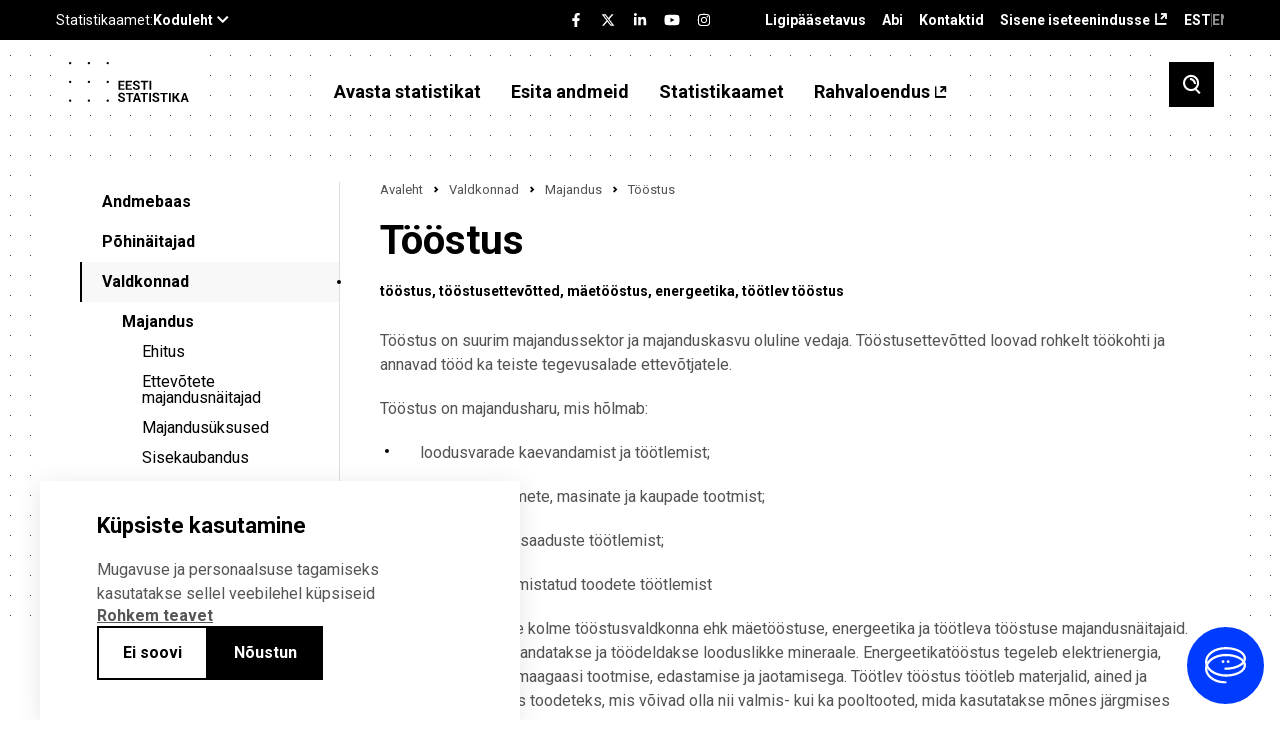

--- FILE ---
content_type: text/html; charset=UTF-8
request_url: https://www.stat.ee/et/avasta-statistikat/valdkonnad/majandus/toostus
body_size: 131729
content:
<!DOCTYPE html>
<html lang="et" dir="ltr" prefix="content: http://purl.org/rss/1.0/modules/content/  dc: http://purl.org/dc/terms/  foaf: http://xmlns.com/foaf/0.1/  og: http://ogp.me/ns#  rdfs: http://www.w3.org/2000/01/rdf-schema#  schema: http://schema.org/  sioc: http://rdfs.org/sioc/ns#  sioct: http://rdfs.org/sioc/types#  skos: http://www.w3.org/2004/02/skos/core#  xsd: http://www.w3.org/2001/XMLSchema# ">
  <head>
    <meta charset="utf-8" />
<meta name="description" content="Tööstus on suurim majandussektor ja majanduskasvu oluline vedaja. Tööstusettevõtted loovad rohkelt töökohti ja annavad tööd ka teiste tegevusalade ettevõtjatele. Tööstus on majandusharu, mis hõlmab:" />
<link rel="canonical" href="https://stat.ee/et/avasta-statistikat/valdkonnad/majandus/toostus" />
<meta property="og:image" content="https://stat.ee/et/../themes/stat/images/fb-share.png" />
<meta name="Generator" content="Drupal 10 (https://www.drupal.org)" />
<meta name="MobileOptimized" content="width" />
<meta name="HandheldFriendly" content="true" />
<meta name="viewport" content="width=device-width, initial-scale=1.0" />
<link rel="icon" href="/core/misc/favicon.ico" type="image/vnd.microsoft.icon" />
<link rel="alternate" hreflang="et" href="https://stat.ee/et/avasta-statistikat/valdkonnad/majandus/toostus" />
<link rel="alternate" hreflang="en" href="https://stat.ee/en/find-statistics/statistics-theme/economy/industry" />
<script src="/sites/default/files/eu_cookie_compliance/eu_cookie_compliance.script.js?t93kn3" defer></script>

    <title>Tööstus | Statistikaamet</title>
    <link rel="apple-touch-icon" sizes="180x180" href="/themes/stat/images/favicons/apple-touch-icon.png">
    <link rel="icon" type="image/png" sizes="32x32" href="/themes/stat/images/favicons/favicon-32x32.png">
    <link rel="icon" type="image/png" sizes="16x16" href="/themes/stat/images/favicons/favicon-16x16.png">
    <link rel="manifest" href="/themes/stat/images/favicons/site.webmanifest">
    <link rel="mask-icon" href="/themes/stat/images/favicons/safari-pinned-tab.svg" color="#000000">
    <link rel="shortcut icon" href="/themes/stat/images/favicons/favicon.ico">
    <meta name="msapplication-TileColor" content="#ffffff">
    <meta name="msapplication-config" content="/themes/stat/images/favicons/browserconfig.xml">
    <meta name="theme-color" content="#ffffff">
    <link rel="stylesheet" media="all" href="/sites/default/files/css/css_veztZWt-rm2b9RlGDBTUDDz28mtMzJeVw027ax2Tg1U.css?delta=0&amp;language=et&amp;theme=stat&amp;include=[base64]" />
<link rel="stylesheet" media="all" href="/sites/default/files/css/css_5SXxe_kyh-4XZM7lDAmYhb3Radsw3Ob2U9FqRqw5px0.css?delta=1&amp;language=et&amp;theme=stat&amp;include=[base64]" />

    <script type="application/json" data-drupal-selector="drupal-settings-json">{"path":{"baseUrl":"\/","pathPrefix":"et\/","currentPath":"node\/852","currentPathIsAdmin":false,"isFront":false,"currentLanguage":"et"},"pluralDelimiter":"\u0003","suppressDeprecationErrors":true,"ajaxPageState":{"libraries":"[base64]","theme":"stat","theme_token":null},"ajaxTrustedUrl":{"\/et\/otsing":true,"form_action_p_pvdeGsVG5zNF_XLGPTvYSKCf43t8qZYSwcfZl2uzM":true,"\/et\/avasta-statistikat\/valdkonnad\/majandus\/toostus?ajax_form=1":true},"eu_cookie_compliance":{"cookie_policy_version":"1.0.0","popup_enabled":true,"popup_agreed_enabled":false,"popup_hide_agreed":false,"popup_clicking_confirmation":false,"popup_scrolling_confirmation":false,"popup_html_info":"\u003Cdiv role=\u0022alertdialog\u0022 aria-labelledby=\u0022popup-text\u0022  class=\u0022eu-cookie-compliance-banner eu-cookie-compliance-banner-info eu-cookie-compliance-banner--opt-in\u0022 tabindex=\u00223\u0022\u003E\n  \u003Cdiv class=\u0022popup-content info eu-cookie-compliance-content\u0022\u003E\n    \u003Cdiv id=\u0022popup-text\u0022 class=\u0022eu-cookie-compliance-message\u0022\u003E\n      \u003Ch2\u003EK\u00fcpsiste kasutamine\u003C\/h2\u003E\n      \u003Cp\u003EMugavuse ja personaalsuse tagamiseks kasutatakse sellel veebilehel k\u00fcpsiseid\u003C\/p\u003E\n\n              \u003Ca href=\u0022#\u0022 class=\u0022find-more-button\u0022 tabindex=\u00223\u0022\u003ERohkem teavet\u003C\/a\u003E\n                  \u003C\/div\u003E\n\n    \n    \u003Cdiv id=\u0022popup-buttons\u0022\n         class=\u0022eu-cookie-compliance-buttons\u0022\u003E\n              \u003Cbutton id=\u0022cookie-disagree-button\u0022 type=\u0022button\u0022 class=\u0022decline-button eu-cookie-compliance-default-button btn-01 btn--white\u0022 tabindex=\u00223\u0022\u003EEi soovi\u003C\/button\u003E\n            \u003Cbutton id=\u0022cookie-agree-button\u0022 type=\u0022button\u0022 class=\u0022agree-button eu-cookie-compliance-secondary-button btn-01\u0022 tabindex=\u00223\u0022\u003EN\u00f5ustun\u003C\/button\u003E\n    \u003C\/div\u003E\n  \u003C\/div\u003E\n\u003C\/div\u003E","use_mobile_message":false,"mobile_popup_html_info":"\u003Cdiv role=\u0022alertdialog\u0022 aria-labelledby=\u0022popup-text\u0022  class=\u0022eu-cookie-compliance-banner eu-cookie-compliance-banner-info eu-cookie-compliance-banner--opt-in\u0022 tabindex=\u00223\u0022\u003E\n  \u003Cdiv class=\u0022popup-content info eu-cookie-compliance-content\u0022\u003E\n    \u003Cdiv id=\u0022popup-text\u0022 class=\u0022eu-cookie-compliance-message\u0022\u003E\n      \u003Ch2\u003EK\u00fcpsiste kasutamine\u003C\/h2\u003E\n      \n              \u003Ca href=\u0022#\u0022 class=\u0022find-more-button\u0022 tabindex=\u00223\u0022\u003ERohkem teavet\u003C\/a\u003E\n                  \u003C\/div\u003E\n\n    \n    \u003Cdiv id=\u0022popup-buttons\u0022\n         class=\u0022eu-cookie-compliance-buttons\u0022\u003E\n              \u003Cbutton id=\u0022cookie-disagree-button\u0022 type=\u0022button\u0022 class=\u0022decline-button eu-cookie-compliance-default-button btn-01 btn--white\u0022 tabindex=\u00223\u0022\u003EEi soovi\u003C\/button\u003E\n            \u003Cbutton id=\u0022cookie-agree-button\u0022 type=\u0022button\u0022 class=\u0022agree-button eu-cookie-compliance-secondary-button btn-01\u0022 tabindex=\u00223\u0022\u003EN\u00f5ustun\u003C\/button\u003E\n    \u003C\/div\u003E\n  \u003C\/div\u003E\n\u003C\/div\u003E","mobile_breakpoint":768,"popup_html_agreed":false,"popup_use_bare_css":true,"popup_height":"auto","popup_width":"100%","popup_delay":200,"popup_link":"\/et\/statistikaamet\/andmekaitse","popup_link_new_window":true,"popup_position":false,"fixed_top_position":true,"popup_language":"et","store_consent":false,"better_support_for_screen_readers":false,"cookie_name":"","reload_page":false,"domain":"","domain_all_sites":false,"popup_eu_only":false,"popup_eu_only_js":false,"cookie_lifetime":100,"cookie_session":0,"set_cookie_session_zero_on_disagree":0,"disagree_do_not_show_popup":false,"method":"opt_in","automatic_cookies_removal":true,"allowed_cookies":"","withdraw_markup":"\u003Cbutton type=\u0022button\u0022 class=\u0022eu-cookie-withdraw-tab\u0022\u003EPrivacy settings\u003C\/button\u003E\n\u003Cdiv aria-labelledby=\u0022popup-text\u0022 class=\u0022eu-cookie-withdraw-banner\u0022\u003E\n  \u003Cdiv class=\u0022popup-content info eu-cookie-compliance-content\u0022\u003E\n    \u003Cdiv id=\u0022popup-text\u0022 class=\u0022eu-cookie-compliance-message\u0022 role=\u0022document\u0022\u003E\n      \u003Ch2\u003EWe use cookies on this site to enhance your user experience\u003C\/h2\u003E\n\u003Cp\u003EYou have given your consent for us to set cookies.\u003C\/p\u003E\n\n    \u003C\/div\u003E\n    \u003Cdiv id=\u0022popup-buttons\u0022 class=\u0022eu-cookie-compliance-buttons\u0022\u003E\n      \u003Cbutton type=\u0022button\u0022 class=\u0022eu-cookie-withdraw-button \u0022\u003EWithdraw consent\u003C\/button\u003E\n    \u003C\/div\u003E\n  \u003C\/div\u003E\n\u003C\/div\u003E","withdraw_enabled":false,"reload_options":0,"reload_routes_list":"","withdraw_button_on_info_popup":false,"cookie_categories":[],"cookie_categories_details":[],"enable_save_preferences_button":true,"cookie_value_disagreed":"0","cookie_value_agreed_show_thank_you":"1","cookie_value_agreed":"2","containing_element":"body","settings_tab_enabled":false,"olivero_primary_button_classes":"","olivero_secondary_button_classes":"","close_button_action":"close_banner","open_by_default":true,"modules_allow_popup":true,"hide_the_banner":false,"geoip_match":true},"kg_google_tag":{"patterns":["\/admin.*","\/batch.*","\/node\/add.*","\/node\/.*\/edit","\/node\/.*\/delete","\/user\/.*\/edit.*","\/user\/.*\/cancel.*","\/user\/login.*","\/authentication.*"],"scripts":["\/sites\/default\/files\/google_tag\/global\/google_tag.script.js?t93kn3"]},"statistics":{"data":{"nid":"852"},"url":"\/modules\/contrib\/statistics\/statistics.php"},"search_api_autocomplete":{"search":{"auto_submit":true,"min_length":3}},"ajax":{"edit-submit":{"callback":[{},"callback"],"event":"click","url":"\/et\/avasta-statistikat\/valdkonnad\/majandus\/toostus?ajax_form=1","httpMethod":"POST","dialogType":"ajax","submit":{"_triggering_element_name":"","_triggering_element_value":"Liitu"}}},"user":{"uid":0,"permissionsHash":"c88d19d1ca03c0fa893bcb2f51a4a194ce33f68b45c7f51b394fed947c392572"}}</script>
<script src="/sites/default/files/js/js_MhY7gKDp-VUeql7CA0ZxTLoujwW7DChdtDmxXMv_vkA.js?scope=header&amp;delta=0&amp;language=et&amp;theme=stat&amp;include=[base64]"></script>
<script src="/modules/custom/we_theme_card/js/moment.js?t93kn3"></script>
<script src="/modules/custom/we_theme_card/js/moment-timezone-with-data-1970-2030.js?t93kn3"></script>
<script src="/modules/custom/we_theme_card/js/js-translations.js?t93kn3"></script>
<script src="/modules/custom/we_theme_card/js/highcharts.js?t93kn3"></script>
<script src="/modules/custom/we_theme_card/js/highcharts-more.js?t93kn3"></script>
<script src="/modules/custom/we_theme_card/js/debugger.js?t93kn3"></script>
<script src="/modules/custom/we_theme_card/js/data.js?t93kn3"></script>
<script src="/modules/custom/we_theme_card/js/heatmap.js?t93kn3"></script>
<script src="/modules/custom/we_theme_card/js/treemap.js?t93kn3"></script>
<script src="/modules/custom/we_theme_card/js/map.js?t93kn3"></script>
<script src="/modules/custom/we_theme_card/js/exporting.js?t93kn3"></script>
<script src="/modules/custom/we_theme_card/js/export-data.js?t93kn3"></script>
<script src="/modules/custom/we_theme_card/js/accessibility.js?t93kn3"></script>
<script src="/modules/custom/we_theme_card/js/offline-exporting.js?t93kn3"></script>
<script src="/modules/custom/we_theme_card/js/lib/jspdf.js?t93kn3"></script>
<script src="/modules/custom/we_theme_card/js/lib/svg2pdf.js?t93kn3"></script>

  </head>
  <body class="path-node page-node-type-special">
    <div id="fb-root"></div>
    
      <div class="dialog-off-canvas-main-canvas" data-off-canvas-main-canvas>
    <div class="layout">
  <header class="layout__header">
    <div class="layout__header__top">
      <div class="content-link">
        <a href="#main" tabindex="1">Liigu edasi põhisisu juurde</a>
      </div>
      <div class="u-container">
        <div class="layout__header__top__left">
          <stat-ee-header-apps data-app="www" data-lang="et"></stat-ee-header-apps>
          
        </div>
        <div class="layout__header__top__center">
          <stat-ee-header-social data-app="www" data-lang="et" data-style="black"></stat-ee-header-social>
          
        </div>
        <div class="layout__header__top__right">
          
  <nav role="navigation" aria-labelledby="block-paiseviited-menu" id="block-paiseviited" class="block block-menu navigation menu--header-references">
            
  <h2 class="visually-hidden" id="block-paiseviited-menu">Päise viited</h2>
  

        
              <ul aria-label="Menüü"  class="menu">
                    <li class="menu-item">
        <a href="/et/ligipaasetavus" data-drupal-link-system-path="node/7389">Ligipääsetavus</a>
              </li>
                <li class="menu-item">
        <a href="/et/abi" data-drupal-link-system-path="node/7436">Abi</a>
              </li>
                <li class="menu-item">
        <a href="/et/statistikaamet/kontakt" data-drupal-link-system-path="node/551">Kontaktid</a>
              </li>
                <li class="menu-item">
        <a href="https://uuringud.stat.ee" target="_blank">Sisene iseteenindusse</a>
              </li>
        </ul>
  


  </nav>
<div class="language-switcher-language-url block block-language block-language-blocklanguage-interface" id="block-keelevahetaja" role="navigation">
  
    
      <ul class="links">
          <li class="block-language-blocklanguage-interface__title EST">EST</li>
    <li hreflang="en" data-drupal-link-system-path="node/852" class="en"><a href="/en/find-statistics/statistics-theme/economy/industry" class="language-link" hreflang="en" data-drupal-link-system-path="node/852">ENG</a></li><li></li></ul>
  </div>


        </div>
      </div>
    </div>
          <div class="layout__header__middle">
        
  <div id="block-countdown-timer" class="block block-config-pages block-config-pages-block">
  
    
      <div class="config_pages config_pages--type--timer config_pages--view-mode--full config_pages--timer--full">
  </div>

  </div>


      </div>
        <div class="layout__header__bottom">
      <div class="u-container">
        
  <div id="block-stat-branding" class="block block-system block-system-branding-block">
  
    
          <a href="/et" rel="home" class="site-logo">
      <img src="/themes/stat/logo.svg" alt="Avaleht" />
    </a>
      </div>
<nav role="navigation" aria-labelledby="block-stat-main-menu-menu" id="block-stat-main-menu" class="block block-menu navigation menu--main">
            
  <h2 class="visually-hidden" id="block-stat-main-menu-menu">Põhinavigatsioon</h2>
  

        
              <ul aria-label="Menüü"  class="menu">
                    <li class="menu-item menu-item--expanded menu-item--active-trail">
        <span tabindex="0">Avasta statistikat</span>
                                <ul class="menu">
                    <li class="menu-item">
        <a href="https://andmed.stat.ee/et/stat" target="_blank">Andmebaas</a>
              </li>
                <li class="menu-item menu-item--collapsed">
        <a href="/et/avasta-statistikat/pohinaitajad" data-drupal-link-system-path="node/547">Põhinäitajad</a>
              </li>
                <li class="menu-item menu-item--collapsed menu-item--active-trail">
        <a href="/et/avasta-statistikat/valdkonnad" data-drupal-link-system-path="avasta-statistikat/valdkonnad">Valdkonnad</a>
              </li>
                <li class="menu-item">
        <a href="/et/avasta-statistikat/piirkonnad" data-drupal-link-system-path="node/272563">Piirkonnad</a>
              </li>
                <li class="menu-item">
        <a href="/et/avasta-statistikat/rakendused" data-drupal-link-system-path="node/7151">Rakendused</a>
              </li>
                <li class="menu-item">
        <a href="/et/avasta-statistikat/ruumiandmed" data-drupal-link-system-path="node/276874">Ruumiandmed</a>
              </li>
                <li class="menu-item">
        <a href="/et/uudised" data-drupal-link-system-path="uudised">Uudised</a>
              </li>
                <li class="menu-item menu-item--collapsed">
        <a href="/et/avasta-statistikat/valjaanded" data-drupal-link-system-path="node/6054">Väljaanded</a>
              </li>
                <li class="menu-item menu-item--collapsed">
        <a href="/et/avasta-statistikat/loendused" data-drupal-link-system-path="node/258038">Loendused</a>
              </li>
                <li class="menu-item menu-item--collapsed">
        <a href="/et/andmekirjaoskus" data-drupal-link-system-path="node/275534">Andmekirjaoskus</a>
              </li>
                <li class="menu-item menu-item--collapsed">
        <a href="/et/avasta-statistikat/kysi-statistikat" data-drupal-link-system-path="node/4">Küsi statistikat</a>
              </li>
                <li class="menu-item menu-item--collapsed">
        <a href="/et/avasta-statistikat/metoodika-ja-kvaliteet" data-drupal-link-system-path="node/5908">Metoodika ja kvaliteet</a>
              </li>
                <li class="menu-item menu-item--collapsed">
        <a href="/et/avasta-statistikat/eksperimentaalstatistika" data-drupal-link-system-path="node/5914">Eksperimentaalstatistika</a>
              </li>
                <li class="menu-item menu-item--collapsed">
        <a href="/et/avasta-statistikat/kiirstatistika" data-drupal-link-system-path="node/6083">Kiirstatistika</a>
              </li>
        </ul>
  
              </li>
                <li class="menu-item menu-item--expanded">
        <span tabindex="0">Esita andmeid</span>
                                <ul class="menu">
                    <li class="menu-item">
        <a href="https://uuringud.stat.ee">Sisene iseteenindusse</a>
              </li>
                <li class="menu-item menu-item--collapsed">
        <a href="/et/esita-andmeid/andmete-esitamisest" data-drupal-link-system-path="node/4642">Andmete esitamisest</a>
              </li>
                <li class="menu-item">
        <a href="/et/esita-andmeid/andmete-esitamise-kohustus" data-drupal-link-system-path="we_questionnare/form/obligation">Kontrolli esitamise kohustust</a>
              </li>
                <li class="menu-item">
        <a href="https://www.stat.ee/et/kalender?start_time=2025-07-01&amp;end_time=2025-12-31&amp;area=All&amp;calendar_type%5B1245%5D=1245">Esitamise tähtajad</a>
              </li>
                <li class="menu-item">
        <a href="/et/esita-andmeid/kusimustikud" data-drupal-link-system-path="kusimustikud">Küsimustikud</a>
              </li>
                <li class="menu-item">
        <a href="https://klassifikaatorid.stat.ee/" target="_blank">Klassifikaatorid</a>
              </li>
        </ul>
  
              </li>
                <li class="menu-item menu-item--expanded">
        <span tabindex="0">Statistikaamet</span>
                                <ul class="menu">
                    <li class="menu-item menu-item--collapsed">
        <a href="/et/statistikaamet/meist" data-drupal-link-system-path="node/30">Meist</a>
              </li>
                <li class="menu-item menu-item--collapsed">
        <a href="/et/statistikaamet/tule-meile-toole" data-drupal-link-system-path="node/4616">Tule meile tööle</a>
              </li>
                <li class="menu-item">
        <a href="/et/kalender" data-drupal-link-system-path="kalender">Kalender</a>
              </li>
                <li class="menu-item menu-item--collapsed">
        <a href="/et/statistikaamet/koolitused" data-drupal-link-system-path="node/549">Koolitused</a>
              </li>
                <li class="menu-item">
        <a href="/et/uudiskiri" data-drupal-link-system-path="node/184426">Uudiskiri</a>
              </li>
                <li class="menu-item menu-item--collapsed">
        <a href="/et/statistikaamet/andmehaldus" data-drupal-link-system-path="node/258541">Andmehaldus</a>
              </li>
                <li class="menu-item menu-item--collapsed">
        <a href="/et/statistikaamet/tarkvaraarendajale" data-drupal-link-system-path="node/258027">Tarkvaraarendajale</a>
              </li>
                <li class="menu-item">
        <a href="/et/statistikaamet/dokumendiregister" data-drupal-link-system-path="node/550">Dokumendiregister</a>
              </li>
                <li class="menu-item">
        <a href="/et/statistikaamet/andmekaitse" data-drupal-link-system-path="node/546">Andmekaitse</a>
              </li>
                <li class="menu-item">
        <a href="/et/statistikaamet/kontakt" data-drupal-link-system-path="node/551">Kontakt</a>
              </li>
        </ul>
  
              </li>
                <li class="menu-item">
        <a href="https://rahvaloendus.ee/et" target="_blank">Rahvaloendus</a>
              </li>
        </ul>
  


  </nav>


        <button class="search-toggle" aria-label="Toggle search">
          <span class="si si-search"></span>
        </button>
        <button class="menu-toggle" aria-label="Toggle menu">
          <span class="si si-burger"></span>
        </button>
      </div>
    </div>
  </header>
  <div class="layout__mobile-nav">
    
  <nav role="navigation" aria-labelledby="block-pohinavigatsioon-menu" id="block-pohinavigatsioon" class="block block-menu navigation menu--mobile">
            
  <h2 class="visually-hidden" id="block-pohinavigatsioon-menu">Põhinavigatsioon</h2>
  

        
              <ul class="menu">
                    <li class="menu-item menu-item--expanded menu-item--active-trail">
        <span tabindex="0">Avasta statistikat</span>
                 <button class="menu-item__toggle" aria-label="Toggle menu item"><span class="si si-caret-down"></span></button>
                        <ul class="menu">
                    <li class="menu-item">
        <a href="https://andmed.stat.ee/et/stat" target="_blank">Andmebaas</a>
              </li>
                <li class="menu-item menu-item--expanded">
        <a href="/et/avasta-statistikat/pohinaitajad" data-drupal-link-system-path="node/547">Põhinäitajad</a>
                 <button class="menu-item__toggle" aria-label="Toggle menu item"><span class="si si-caret-down"></span></button>
                        <ul class="menu">
                    <li class="menu-item">
        <a href="/et/sddsplus" data-drupal-link-system-path="node/257650">Eesti majanduse põhinäitajad</a>
              </li>
        </ul>
  
              </li>
                <li class="menu-item menu-item--expanded menu-item--active-trail">
        <a href="/et/avasta-statistikat/valdkonnad" data-drupal-link-system-path="avasta-statistikat/valdkonnad">Valdkonnad</a>
                 <button class="menu-item__toggle" aria-label="Toggle menu item"><span class="si si-caret-down"></span></button>
                        <ul class="menu">
                    <li class="menu-item menu-item--expanded menu-item--active-trail">
        <a href="/et/avasta-statistikat/valdkonnad/majandus" data-drupal-link-system-path="node/4584">Majandus</a>
                 <button class="menu-item__toggle" aria-label="Toggle menu item"><span class="si si-caret-down"></span></button>
                        <ul class="menu">
                    <li class="menu-item">
        <a href="/et/avasta-statistikat/valdkonnad/majandus/ehitus" data-drupal-link-system-path="node/838">Ehitus</a>
              </li>
                <li class="menu-item">
        <a href="/et/avasta-statistikat/valdkonnad/majandus/ettevotete-majandusnaitajad" data-drupal-link-system-path="node/841">Ettevõtete majandusnäitajad</a>
              </li>
                <li class="menu-item">
        <a href="/et/avasta-statistikat/valdkonnad/majandus/majandusuksused" data-drupal-link-system-path="node/4523">Majandusüksused</a>
              </li>
                <li class="menu-item">
        <a href="/et/avasta-statistikat/valdkonnad/majandus/sisekaubandus" data-drupal-link-system-path="node/154">Sisekaubandus</a>
              </li>
                <li class="menu-item">
        <a href="/et/avasta-statistikat/valdkonnad/majandus/teenindus" data-drupal-link-system-path="node/851">Teenindus</a>
              </li>
                <li class="menu-item menu-item--active-trail">
        <a href="/et/avasta-statistikat/valdkonnad/majandus/toostus" data-drupal-link-system-path="node/852" class="is-active" aria-current="page">Tööstus</a>
              </li>
                <li class="menu-item">
        <a href="/et/avasta-statistikat/valdkonnad/majandus/turism-majutus-ja-toitlustus" data-drupal-link-system-path="node/781">Turism, majutus ja toitlustus</a>
              </li>
                <li class="menu-item menu-item--expanded">
        <a href="/et/avasta-statistikat/valdkonnad/majandus/valiskaubandus" data-drupal-link-system-path="node/771">Väliskaubandus</a>
                 <button class="menu-item__toggle" aria-label="Toggle menu item"><span class="si si-caret-down"></span></button>
                        <ul class="menu">
                    <li class="menu-item">
        <a href="/et/avasta-statistikat/valdkonnad/majandus/valiskaubandus/kaupade-eksport" data-drupal-link-system-path="node/5940">Kaupade eksport</a>
              </li>
                <li class="menu-item">
        <a href="/et/avasta-statistikat/valdkonnad/majandus/valiskaubandus/kaupade-import" data-drupal-link-system-path="node/5953">Kaupade import</a>
              </li>
                <li class="menu-item">
        <a href="/et/avasta-statistikat/valdkonnad/majandus/valiskaubandus/teenuste-eksport" data-drupal-link-system-path="node/184573">Teenuste eksport</a>
              </li>
                <li class="menu-item">
        <a href="/et/avasta-statistikat/valdkonnad/majandus/valiskaubandus/teenuste-import" data-drupal-link-system-path="node/184575">Teenuste import</a>
              </li>
        </ul>
  
              </li>
        </ul>
  
              </li>
                <li class="menu-item menu-item--expanded">
        <a href="/et/avasta-statistikat/valdkonnad/rahandus" data-drupal-link-system-path="node/5040">Rahandus</a>
                 <button class="menu-item__toggle" aria-label="Toggle menu item"><span class="si si-caret-down"></span></button>
                        <ul class="menu">
                    <li class="menu-item menu-item--expanded">
        <a href="/et/avasta-statistikat/valdkonnad/rahandus/rahvamajanduse-arvepidamine" data-drupal-link-system-path="node/6048">Rahvamajanduse arvepidamine</a>
                 <button class="menu-item__toggle" aria-label="Toggle menu item"><span class="si si-caret-down"></span></button>
                        <ul class="menu">
                    <li class="menu-item">
        <a href="/et/avasta-statistikat/valdkonnad/rahandus/rahvamajanduse-arvepidamine/skp-reaalkasv-aheldatud-vaartus" data-drupal-link-system-path="node/6072">SKP reaalkasv (aheldatud väärtus)</a>
              </li>
        </ul>
  
              </li>
                <li class="menu-item menu-item--expanded">
        <a href="/et/avasta-statistikat/valdkonnad/rahandus/hinnad" data-drupal-link-system-path="node/36">Hinnad</a>
                 <button class="menu-item__toggle" aria-label="Toggle menu item"><span class="si si-caret-down"></span></button>
                        <ul class="menu">
                    <li class="menu-item">
        <a href="/et/avasta-statistikat/valdkonnad/rahandus/hinnad/ehitushinnaindeks" data-drupal-link-system-path="node/7385">Ehitushinnaindeks</a>
              </li>
                <li class="menu-item">
        <a href="/et/avasta-statistikat/valdkonnad/rahandus/hinnad/tarbijahinnaindeks" data-drupal-link-system-path="node/88">Tarbijahinnaindeks</a>
              </li>
                <li class="menu-item">
        <a href="/et/avasta-statistikat/valdkonnad/rahandus/hinnad/toostustoodangu-tootjahinnaindeks" data-drupal-link-system-path="node/7387">Tööstustoodangu tootjahinnaindeks</a>
              </li>
        </ul>
  
              </li>
                <li class="menu-item menu-item--expanded">
        <a href="/et/avasta-statistikat/valdkonnad/rahandus/valitsemissektori-rahandus" data-drupal-link-system-path="node/6049">Valitsemissektori rahandus</a>
                 <button class="menu-item__toggle" aria-label="Toggle menu item"><span class="si si-caret-down"></span></button>
                        <ul class="menu">
                    <li class="menu-item">
        <a href="/et/avasta-statistikat/valdkonnad/rahandus/valitsemissektori-rahandus/ulemaarase-eelarvepuudujaagi-menetlus-edp" data-drupal-link-system-path="node/184571">Ülemäärase eelarvepuudujäägi menetlus (EDP)</a>
              </li>
        </ul>
  
              </li>
                <li class="menu-item">
        <a href="/et/avasta-statistikat/valdkonnad/rahandus/pangandus-ja-finantsturud" data-drupal-link-system-path="node/7388">Pangandus ja finantsturud</a>
              </li>
                <li class="menu-item">
        <a href="/et/avasta-statistikat/valdkonnad/rahandus/kindlustus" data-drupal-link-system-path="node/6219">Kindlustus</a>
              </li>
        </ul>
  
              </li>
                <li class="menu-item menu-item--expanded">
        <a href="/et/avasta-statistikat/valdkonnad/energia-ja-transport" data-drupal-link-system-path="node/5039">Energia ja transport</a>
                 <button class="menu-item__toggle" aria-label="Toggle menu item"><span class="si si-caret-down"></span></button>
                        <ul class="menu">
                    <li class="menu-item">
        <a href="/et/avasta-statistikat/valdkonnad/energia-ja-transport/energeetika" data-drupal-link-system-path="node/4586">Energeetika</a>
              </li>
                <li class="menu-item">
        <a href="/et/avasta-statistikat/valdkonnad/energia-ja-transport/transport" data-drupal-link-system-path="node/6039">Transport</a>
              </li>
        </ul>
  
              </li>
                <li class="menu-item menu-item--expanded">
        <a href="/et/avasta-statistikat/valdkonnad/infotehnoloogia-innovatsioon-ja-teadus-arendustegevus" data-drupal-link-system-path="node/5038">Infotehnoloogia, innovatsioon ja teadus-arendustegevus</a>
                 <button class="menu-item__toggle" aria-label="Toggle menu item"><span class="si si-caret-down"></span></button>
                        <ul class="menu">
                    <li class="menu-item">
        <a href="/et/avasta-statistikat/valdkonnad/infotehnoloogia-innovatsioon-ja-teadus-arendustegevus/info-ja-kommunikatsiooni-tehnoloogia" data-drupal-link-system-path="node/6211">Info- ja kommunikatsiooni-tehnoloogia</a>
              </li>
                <li class="menu-item">
        <a href="/et/avasta-statistikat/valdkonnad/infotehnoloogia-innovatsioon-ja-teadus-arendustegevus/innovatsioon" data-drupal-link-system-path="node/6074">Innovatsioon</a>
              </li>
                <li class="menu-item">
        <a href="/et/avasta-statistikat/valdkonnad/infotehnoloogia-innovatsioon-ja-teadus-arendustegevus/teadus-ja-arendustegevus" data-drupal-link-system-path="node/6210">Teadus- ja arendustegevus</a>
              </li>
        </ul>
  
              </li>
                <li class="menu-item menu-item--expanded">
        <a href="/et/avasta-statistikat/valdkonnad/keskkond" data-drupal-link-system-path="node/6031">Keskkond</a>
                 <button class="menu-item__toggle" aria-label="Toggle menu item"><span class="si si-caret-down"></span></button>
                        <ul class="menu">
                    <li class="menu-item">
        <a href="/et/avasta-statistikat/valdkonnad/keskkond/jaatmed-ja-ringmajandus" data-drupal-link-system-path="node/4610">Jäätmed ja ringmajandus</a>
              </li>
                <li class="menu-item">
        <a href="/et/avasta-statistikat/valdkonnad/keskkond/kliima" data-drupal-link-system-path="node/4612">Kliima</a>
              </li>
                <li class="menu-item">
        <a href="/et/avasta-statistikat/valdkonnad/keskkond/ohk" data-drupal-link-system-path="node/6056">Õhk</a>
              </li>
                <li class="menu-item">
        <a href="/et/avasta-statistikat/valdkonnad/keskkond/materjali-ja-energiatohusus" data-drupal-link-system-path="node/4613">Materjali- ja energiatõhusus</a>
              </li>
                <li class="menu-item">
        <a href="/et/avasta-statistikat/valdkonnad/keskkond/rohemajandus" data-drupal-link-system-path="node/6058">Rohemajandus</a>
              </li>
                <li class="menu-item">
        <a href="/et/avasta-statistikat/valdkonnad/keskkond/mets" data-drupal-link-system-path="node/6055">Mets</a>
              </li>
                <li class="menu-item">
        <a href="/et/avasta-statistikat/valdkonnad/keskkond/keskkonnakaitse-rahastamine" data-drupal-link-system-path="node/4611">Keskkonnakaitse rahastamine</a>
              </li>
                <li class="menu-item">
        <a href="/et/avasta-statistikat/valdkonnad/keskkond/elurikkuse-kaitse-ja-maakasutus" data-drupal-link-system-path="node/6051">Elurikkuse kaitse ja maakasutus</a>
              </li>
                <li class="menu-item">
        <a href="/et/avasta-statistikat/valdkonnad/keskkond/vesi" data-drupal-link-system-path="node/6061">Vesi</a>
              </li>
        </ul>
  
              </li>
                <li class="menu-item menu-item--expanded">
        <a href="/et/avasta-statistikat/valdkonnad/tooelu" data-drupal-link-system-path="node/5037">Tööelu</a>
                 <button class="menu-item__toggle" aria-label="Toggle menu item"><span class="si si-caret-down"></span></button>
                        <ul class="menu">
                    <li class="menu-item menu-item--expanded">
        <a href="/et/avasta-statistikat/valdkonnad/tooelu/palk-ja-toojoukulu" data-drupal-link-system-path="node/8">Palk ja tööjõukulu</a>
                 <button class="menu-item__toggle" aria-label="Toggle menu item"><span class="si si-caret-down"></span></button>
                        <ul class="menu">
                    <li class="menu-item">
        <a href="/et/avasta-statistikat/valdkonnad/tooelu/palk-ja-toojoukulu/keskmine-brutokuupalk" data-drupal-link-system-path="node/80">Keskmine brutokuupalk</a>
              </li>
                <li class="menu-item">
        <a href="/et/avasta-statistikat/valdkonnad/tooelu/palk-ja-toojoukulu/palgalohe" data-drupal-link-system-path="node/4634">Palgalõhe</a>
              </li>
        </ul>
  
              </li>
                <li class="menu-item">
        <a href="/et/avasta-statistikat/valdkonnad/tooelu/sissetulek" data-drupal-link-system-path="node/4635">Sissetulek</a>
              </li>
                <li class="menu-item">
        <a href="/et/avasta-statistikat/valdkonnad/tooelu/tooelu-kvaliteet" data-drupal-link-system-path="node/4639">Tööelu kvaliteet</a>
              </li>
                <li class="menu-item">
        <a href="/et/avasta-statistikat/valdkonnad/tooelu/tooonnetused" data-drupal-link-system-path="node/4641">Tööõnnetused</a>
              </li>
                <li class="menu-item menu-item--expanded">
        <a href="/et/avasta-statistikat/valdkonnad/tooelu/tooturg" data-drupal-link-system-path="node/4801">Tööturg</a>
                 <button class="menu-item__toggle" aria-label="Toggle menu item"><span class="si si-caret-down"></span></button>
                        <ul class="menu">
                    <li class="menu-item">
        <a href="/et/avasta-statistikat/valdkonnad/tooelu/tooturg/statistikaamet-ja-tootukassa-mida-naitavad-tootuse-andmed" data-drupal-link-system-path="node/275597">Mida näitavad töötuse andmed?</a>
              </li>
                <li class="menu-item">
        <a href="/et/avasta-statistikat/valdkonnad/tooelu/tooturg/toohoive-maar" data-drupal-link-system-path="node/4802">Tööhõive määr</a>
              </li>
                <li class="menu-item">
        <a href="/et/avasta-statistikat/valdkonnad/tooelu/tooturg/tootuse-maar" data-drupal-link-system-path="node/4804">Töötuse määr</a>
              </li>
        </ul>
  
              </li>
        </ul>
  
              </li>
                <li class="menu-item menu-item--expanded">
        <a href="/et/avasta-statistikat/valdkonnad/pollumajandus-kalandus-ja-jahindus" data-drupal-link-system-path="node/91">Põllumajandus ja kalandus</a>
                 <button class="menu-item__toggle" aria-label="Toggle menu item"><span class="si si-caret-down"></span></button>
                        <ul class="menu">
                    <li class="menu-item">
        <a href="/et/avasta-statistikat/valdkonnad/pollumajandus-kalandus-ja-jahindus/pollumajandus" data-drupal-link-system-path="node/4517">Põllumajandus</a>
              </li>
                <li class="menu-item">
        <a href="/et/avasta-statistikat/valdkonnad/pollumajandus-kalandus-ja-jahindus/pollumajandus-ja-keskkond" data-drupal-link-system-path="node/4588">Põllumajandus ja keskkond</a>
              </li>
                <li class="menu-item">
        <a href="/et/avasta-statistikat/valdkonnad/pollumajandus-kalandus-ja-jahindus/kalandus" data-drupal-link-system-path="node/92">Kalandus</a>
              </li>
        </ul>
  
              </li>
                <li class="menu-item menu-item--expanded">
        <a href="/et/avasta-statistikat/valdkonnad/kultuur" data-drupal-link-system-path="node/29">Kultuur</a>
                 <button class="menu-item__toggle" aria-label="Toggle menu item"><span class="si si-caret-down"></span></button>
                        <ul class="menu">
                    <li class="menu-item">
        <a href="/et/avasta-statistikat/valdkonnad/kultuur/film-ja-kino" data-drupal-link-system-path="node/66">Film ja kino</a>
              </li>
                <li class="menu-item">
        <a href="/et/avasta-statistikat/valdkonnad/kultuur/muuseumid" data-drupal-link-system-path="node/4305">Muuseumid</a>
              </li>
                <li class="menu-item">
        <a href="/et/avasta-statistikat/valdkonnad/kultuur/muusika" data-drupal-link-system-path="node/4515">Muusika</a>
              </li>
                <li class="menu-item">
        <a href="/et/avasta-statistikat/valdkonnad/kultuur/raamatukogud-ja-raamatud" data-drupal-link-system-path="node/4516">Raamatukogud ja raamatud</a>
              </li>
                <li class="menu-item">
        <a href="/et/avasta-statistikat/valdkonnad/kultuur/rahvakultuur" data-drupal-link-system-path="node/4585">Rahvakultuur</a>
              </li>
                <li class="menu-item">
        <a href="/et/avasta-statistikat/valdkonnad/kultuur/sport" data-drupal-link-system-path="node/4587">Sport</a>
              </li>
                <li class="menu-item">
        <a href="/et/avasta-statistikat/valdkonnad/kultuur/teater" data-drupal-link-system-path="node/4589">Teater</a>
              </li>
                <li class="menu-item">
        <a href="/et/avasta-statistikat/valdkonnad/kultuur/televisioon-ja-raadio" data-drupal-link-system-path="node/4593">Televisioon ja raadio</a>
              </li>
        </ul>
  
              </li>
                <li class="menu-item menu-item--expanded">
        <a href="/et/avasta-statistikat/valdkonnad/heaolu" data-drupal-link-system-path="node/6035">Heaolu</a>
                 <button class="menu-item__toggle" aria-label="Toggle menu item"><span class="si si-caret-down"></span></button>
                        <ul class="menu">
                    <li class="menu-item">
        <a href="/et/avasta-statistikat/valdkonnad/heaolu/lapsed" data-drupal-link-system-path="node/6215">Lapsed</a>
              </li>
                <li class="menu-item">
        <a href="/et/avasta-statistikat/valdkonnad/heaolu/noored" data-drupal-link-system-path="node/7150">Noored</a>
              </li>
                <li class="menu-item">
        <a href="/et/avasta-statistikat/valdkonnad/heaolu/ajakasutus" data-drupal-link-system-path="node/750">Ajakasutus</a>
              </li>
                <li class="menu-item">
        <a href="/et/avasta-statistikat/valdkonnad/heaolu/leibkonnad" data-drupal-link-system-path="node/4307">Leibkonnad</a>
              </li>
                <li class="menu-item">
        <a href="/et/avasta-statistikat/valdkonnad/heaolu/loimumine" data-drupal-link-system-path="node/6220">Lõimumine</a>
              </li>
                <li class="menu-item">
        <a href="/et/avasta-statistikat/valdkonnad/heaolu/oigus-ja-turvalisus" data-drupal-link-system-path="node/6221">Õigus ja turvalisus</a>
              </li>
                <li class="menu-item">
        <a href="/et/avasta-statistikat/valdkonnad/heaolu/sotsiaalne-kaitse" data-drupal-link-system-path="node/6222">Sotsiaalne kaitse</a>
              </li>
                <li class="menu-item menu-item--expanded">
        <a href="/et/avasta-statistikat/valdkonnad/heaolu/sotsiaalne-torjutus-ja-vaesus" data-drupal-link-system-path="node/6223">Sotsiaalne tõrjutus ja vaesus</a>
                 <button class="menu-item__toggle" aria-label="Toggle menu item"><span class="si si-caret-down"></span></button>
                        <ul class="menu">
                    <li class="menu-item">
        <a href="/et/avasta-statistikat/valdkonnad/heaolu/sotsiaalne-torjutus-ja-vaesus/absoluutne-vaesus" data-drupal-link-system-path="node/6224">Absoluutne vaesus</a>
              </li>
                <li class="menu-item">
        <a href="/et/avasta-statistikat/valdkonnad/heaolu/sotsiaalne-torjutus-ja-vaesus/arvestuslik-elatusmiinimum" data-drupal-link-system-path="node/7135">Arvestuslik elatusmiinimum</a>
              </li>
                <li class="menu-item">
        <a href="/et/avasta-statistikat/valdkonnad/heaolu/sotsiaalne-torjutus-ja-vaesus/suhteline-vaesus" data-drupal-link-system-path="node/7136">Suhteline vaesus</a>
              </li>
        </ul>
  
              </li>
                <li class="menu-item menu-item--expanded">
        <a href="/et/avasta-statistikat/valdkonnad/heaolu/tervis" data-drupal-link-system-path="node/4306">Tervis</a>
                 <button class="menu-item__toggle" aria-label="Toggle menu item"><span class="si si-caret-down"></span></button>
                        <ul class="menu">
                    <li class="menu-item">
        <a href="/et/avasta-statistikat/valdkonnad/heaolu/tervis/oodatav-eluiga" data-drupal-link-system-path="node/7143">Oodatav eluiga</a>
              </li>
                <li class="menu-item">
        <a href="/et/avasta-statistikat/valdkonnad/heaolu/tervis/tervena-elada-jaanud-aastad" data-drupal-link-system-path="node/7144">Tervena elada jäänud aastad</a>
              </li>
        </ul>
  
              </li>
        </ul>
  
              </li>
                <li class="menu-item menu-item--expanded">
        <a href="/et/avasta-statistikat/valdkonnad/rahvastik" data-drupal-link-system-path="node/97">Rahvastik</a>
                 <button class="menu-item__toggle" aria-label="Toggle menu item"><span class="si si-caret-down"></span></button>
                        <ul class="menu">
                    <li class="menu-item">
        <a href="/et/avasta-statistikat/valdkonnad/rahvastik/rahvaarv" data-drupal-link-system-path="node/98">Rahvaarv</a>
              </li>
                <li class="menu-item">
        <a href="/et/avasta-statistikat/valdkonnad/rahvastik/rahvastikuprognoos" data-drupal-link-system-path="node/6212">Rahvastikuprognoos</a>
              </li>
                <li class="menu-item">
        <a href="/et/avasta-statistikat/valdkonnad/rahvastik/abielud-ja-lahutused" data-drupal-link-system-path="node/99">Abielud ja lahutused</a>
              </li>
                <li class="menu-item">
        <a href="/et/avasta-statistikat/valdkonnad/rahvastik/ranne" data-drupal-link-system-path="node/101">Ränne</a>
              </li>
                <li class="menu-item">
        <a href="/et/avasta-statistikat/valdkonnad/rahvastik/sunnid" data-drupal-link-system-path="node/100">Sünnid</a>
              </li>
                <li class="menu-item">
        <a href="/et/avasta-statistikat/valdkonnad/rahvastik/surmad" data-drupal-link-system-path="node/6214">Surmad</a>
              </li>
        </ul>
  
              </li>
                <li class="menu-item menu-item--expanded">
        <a href="/et/avasta-statistikat/valdkonnad/haridus" data-drupal-link-system-path="node/4597">Haridus</a>
                 <button class="menu-item__toggle" aria-label="Toggle menu item"><span class="si si-caret-down"></span></button>
                        <ul class="menu">
                    <li class="menu-item">
        <a href="/et/avasta-statistikat/valdkonnad/haridus/alusharidus" data-drupal-link-system-path="node/5036">Alusharidus</a>
              </li>
                <li class="menu-item">
        <a href="/et/avasta-statistikat/valdkonnad/haridus/huviharidus" data-drupal-link-system-path="node/5041">Huviharidus</a>
              </li>
                <li class="menu-item">
        <a href="/et/avasta-statistikat/valdkonnad/haridus/kutseharidus" data-drupal-link-system-path="node/6073">Kutseharidus</a>
              </li>
                <li class="menu-item">
        <a href="/et/avasta-statistikat/valdkonnad/haridus/korgharidus" data-drupal-link-system-path="node/5042">Kõrgharidus</a>
              </li>
                <li class="menu-item">
        <a href="/et/avasta-statistikat/valdkonnad/haridus/uldharidus" data-drupal-link-system-path="node/6075">Üldharidus</a>
              </li>
        </ul>
  
              </li>
                <li class="menu-item menu-item--expanded">
        <a href="/et/avasta-statistikat/valdkonnad/saastev-areng" data-drupal-link-system-path="node/836">Säästev areng</a>
                 <button class="menu-item__toggle" aria-label="Toggle menu item"><span class="si si-caret-down"></span></button>
                        <ul class="menu">
                    <li class="menu-item">
        <a href="/et/avasta-statistikat/valdkonnad/saastev-areng/1-majanduslik-toimetulek" data-drupal-link-system-path="node/839">1. Majanduslik toimetulek</a>
              </li>
                <li class="menu-item">
        <a href="/et/avasta-statistikat/valdkonnad/saastev-areng/2-toiduga-kindlustatus" data-drupal-link-system-path="node/840">2. Toiduga kindlustatus</a>
              </li>
                <li class="menu-item">
        <a href="/et/avasta-statistikat/valdkonnad/saastev-areng/3-tervis-ja-heaolu" data-drupal-link-system-path="node/842">3. Tervis ja heaolu</a>
              </li>
                <li class="menu-item">
        <a href="/et/avasta-statistikat/valdkonnad/saastev-areng/4-kvaliteetne-haridus" data-drupal-link-system-path="node/845">4. Kvaliteetne haridus</a>
              </li>
                <li class="menu-item">
        <a href="/et/avasta-statistikat/valdkonnad/saastev-areng/5-sooline-vordoiguslikkus" data-drupal-link-system-path="node/846">5. Sooline võrdõiguslikkus</a>
              </li>
                <li class="menu-item">
        <a href="/et/avasta-statistikat/valdkonnad/saastev-areng/6-puhas-vesi-ja-sanitaaria" data-drupal-link-system-path="node/1453">6. Puhas vesi ja sanitaaria</a>
              </li>
                <li class="menu-item">
        <a href="/et/avasta-statistikat/valdkonnad/saastev-areng/7-jatkusuutlik-energia" data-drupal-link-system-path="node/1455">7. Jätkusuutlik energia</a>
              </li>
                <li class="menu-item">
        <a href="/et/avasta-statistikat/valdkonnad/saastev-areng/8-toohoive-ja-jatkusuutlik-majandus" data-drupal-link-system-path="node/1458">8. Tööhõive ja jätkusuutlik majandus</a>
              </li>
                <li class="menu-item">
        <a href="/et/avasta-statistikat/valdkonnad/saastev-areng/9-jatkusuutlik-taristu-toostus-ja-innovatsioon" data-drupal-link-system-path="node/1459">9. Jätkusuutlik taristu, tööstus ja innovatsioon</a>
              </li>
                <li class="menu-item">
        <a href="/et/avasta-statistikat/valdkonnad/saastev-areng/10-ebavordsuse-vahendamine" data-drupal-link-system-path="node/1460">10. Ebavõrdsuse vähendamine</a>
              </li>
                <li class="menu-item">
        <a href="/et/avasta-statistikat/valdkonnad/saastev-areng/11-jatkusuutlikud-linnad-ja-asumid" data-drupal-link-system-path="node/1461">11. Jätkusuutlikud linnad ja asumid</a>
              </li>
                <li class="menu-item">
        <a href="/et/avasta-statistikat/valdkonnad/saastev-areng/12-saastev-tootmine-ja-tarbimine" data-drupal-link-system-path="node/4296">12. Säästev tootmine ja tarbimine</a>
              </li>
                <li class="menu-item">
        <a href="/et/avasta-statistikat/valdkonnad/saastev-areng/13-kliimamuutusega-kohanemise-meetmed" data-drupal-link-system-path="node/4298">13. Kliimamuutusega kohanemise meetmed</a>
              </li>
                <li class="menu-item">
        <a href="/et/avasta-statistikat/valdkonnad/saastev-areng/14-ookeanid-ja-mereressursid" data-drupal-link-system-path="node/4299">14. Ookeanid ja mereressursid</a>
              </li>
                <li class="menu-item">
        <a href="/et/avasta-statistikat/valdkonnad/saastev-areng/15-maa-okosusteemid" data-drupal-link-system-path="node/4304">15. Maa ökosüsteemid</a>
              </li>
                <li class="menu-item">
        <a href="/et/avasta-statistikat/valdkonnad/saastev-areng/16-rahumeelsed-ja-kaasavad-institutsioonid" data-drupal-link-system-path="node/4501">16. Rahumeelsed ja kaasavad institutsioonid</a>
              </li>
                <li class="menu-item">
        <a href="/et/avasta-statistikat/valdkonnad/saastev-areng/17-uleilmne-koostoo" data-drupal-link-system-path="node/4503">17. Üleilmne koostöö</a>
              </li>
                <li class="menu-item">
        <a href="/et/avasta-statistikat/valdkonnad/saastev-areng/18-kultuuriruumi-elujoulisus" data-drupal-link-system-path="node/4504">18. Kultuuriruumi elujõulisus</a>
              </li>
        </ul>
  
              </li>
        </ul>
  
              </li>
                <li class="menu-item">
        <a href="/et/avasta-statistikat/piirkonnad" data-drupal-link-system-path="node/272563">Piirkonnad</a>
              </li>
                <li class="menu-item">
        <a href="/et/avasta-statistikat/rakendused" data-drupal-link-system-path="node/7151">Rakendused</a>
              </li>
                <li class="menu-item">
        <a href="/et/avasta-statistikat/ruumiandmed" data-drupal-link-system-path="node/276874">Ruumiandmed</a>
              </li>
                <li class="menu-item">
        <a href="/et/uudised" data-drupal-link-system-path="uudised">Uudised</a>
              </li>
                <li class="menu-item menu-item--expanded">
        <a href="/et/avasta-statistikat/valjaanded" data-drupal-link-system-path="node/6054">Väljaanded</a>
                 <button class="menu-item__toggle" aria-label="Toggle menu item"><span class="si si-caret-down"></span></button>
                        <ul class="menu">
                    <li class="menu-item">
        <a href="/et/avasta-statistikat/valjaanded/eurostati-valjaanded" data-drupal-link-system-path="node/157420">Eurostati väljaanded</a>
              </li>
                <li class="menu-item">
        <a href="/et/avasta-statistikat/valjaanded/uuringute-kokkuvotted" data-drupal-link-system-path="node/257786">Uuringute kokkuvõtted</a>
              </li>
        </ul>
  
              </li>
                <li class="menu-item menu-item--expanded">
        <a href="/et/avasta-statistikat/loendused" data-drupal-link-system-path="node/258038">Loendused</a>
                 <button class="menu-item__toggle" aria-label="Toggle menu item"><span class="si si-caret-down"></span></button>
                        <ul class="menu">
                    <li class="menu-item menu-item--expanded">
        <a href="/et/statistikaamet/rahvaloendus-2021" data-drupal-link-system-path="node/4301">Rahvaloendus 2021</a>
                 <button class="menu-item__toggle" aria-label="Toggle menu item"><span class="si si-caret-down"></span></button>
                        <ul class="menu">
                    <li class="menu-item">
        <a href="/et/statistikaamet/rahvaloendus-2021/rahvaloendustest-eestis" data-drupal-link-system-path="node/4800">Rahvaloendustest Eestis</a>
              </li>
                <li class="menu-item menu-item--expanded">
        <a href="/et/statistikaamet/rahvaloendus-2021/2011-aasta-rahva-ja-eluruumide-loendus" data-drupal-link-system-path="node/7396">2011. aasta rahva ja eluruumide loendus</a>
                 <button class="menu-item__toggle" aria-label="Toggle menu item"><span class="si si-caret-down"></span></button>
                        <ul class="menu">
                    <li class="menu-item">
        <a href="/et/statistikaamet/rahvaloendus-2021/2011-aasta-rahva-ja-eluruumide-loendus/eluruumi-ja-leibkonnaankeet" data-drupal-link-system-path="node/7406">Eluruumi- ja leibkonnaankeet</a>
              </li>
                <li class="menu-item">
        <a href="/et/statistikaamet/rahvaloendus-2021/2011-aasta-rahva-ja-eluruumide-loendus/isikuankeet" data-drupal-link-system-path="node/7407">Isikuankeet</a>
              </li>
                <li class="menu-item">
        <a href="/et/statistikaamet/rahvaloendus-2021/2011-aasta-rahva-ja-eluruumide-loendus/moisted" data-drupal-link-system-path="node/7405">Mõisted</a>
              </li>
        </ul>
  
              </li>
                <li class="menu-item menu-item--expanded">
        <a href="/et/statistikaamet/rahvaloendus-2021/2000-aasta-rahva-ja-eluruumide-loendus" data-drupal-link-system-path="node/6233">2000. aasta rahva ja eluruumide loendus</a>
                 <button class="menu-item__toggle" aria-label="Toggle menu item"><span class="si si-caret-down"></span></button>
                        <ul class="menu">
                    <li class="menu-item">
        <a href="/et/statistikaamet/loendused/rahvaloendus-2021/2000-aasta-rahva-ja-eluruumide-loendus/moisted" data-drupal-link-system-path="node/259623">Mõisted</a>
              </li>
        </ul>
  
              </li>
        </ul>
  
              </li>
                <li class="menu-item">
        <a href="/et/pollumajandusloendus" data-drupal-link-system-path="node/759">Põllumajandusloendus 2020</a>
              </li>
        </ul>
  
              </li>
                <li class="menu-item menu-item--expanded">
        <a href="/et/andmekirjaoskus" data-drupal-link-system-path="node/275534">Andmekirjaoskus</a>
                 <button class="menu-item__toggle" aria-label="Toggle menu item"><span class="si si-caret-down"></span></button>
                        <ul class="menu">
                    <li class="menu-item">
        <a href="/et/avasta-statistikat/kysi-statistikat/kysimus24" data-drupal-link-system-path="node/274199">Küsimus24</a>
              </li>
        </ul>
  
              </li>
                <li class="menu-item menu-item--expanded">
        <a href="/et/avasta-statistikat/kysi-statistikat" data-drupal-link-system-path="node/4">Küsi statistikat</a>
                 <button class="menu-item__toggle" aria-label="Toggle menu item"><span class="si si-caret-down"></span></button>
                        <ul class="menu">
                    <li class="menu-item">
        <a href="/et/avasta-statistikat/kusi-statistikat/tellimustoo-teenusstandard" data-drupal-link-system-path="node/163214">Tellimustöö</a>
              </li>
                <li class="menu-item">
        <a href="/et/avasta-statistikat/kusi-statistikat/konfidentsiaalsete-andmete-kasutamine-teaduslikul-eesmargil" data-drupal-link-system-path="node/164795">Konfidentsiaalsete andmete kasutamine teaduslikul eesmärgil</a>
              </li>
        </ul>
  
              </li>
                <li class="menu-item menu-item--expanded">
        <a href="/et/avasta-statistikat/metoodika-ja-kvaliteet" data-drupal-link-system-path="node/5908">Metoodika ja kvaliteet</a>
                 <button class="menu-item__toggle" aria-label="Toggle menu item"><span class="si si-caret-down"></span></button>
                        <ul class="menu">
                    <li class="menu-item">
        <a href="/et/avasta-statistikat/metoodika-ja-kvaliteet/statistikatood" data-drupal-link-system-path="node/5907">Statistikatööd</a>
              </li>
                <li class="menu-item">
        <a href="/et/avasta-statistikat/metoodika-ja-kvaliteet/esms-metaandmed" data-drupal-link-system-path="node/4500">ESMS metaandmed</a>
              </li>
                <li class="menu-item">
        <a href="/et/avasta-statistikat/metoodika-ja-kvaliteet/metoodika" data-drupal-link-system-path="node/184791">Metoodika</a>
              </li>
        </ul>
  
              </li>
                <li class="menu-item menu-item--expanded">
        <a href="/et/avasta-statistikat/eksperimentaalstatistika" data-drupal-link-system-path="node/5914">Eksperimentaalstatistika</a>
                 <button class="menu-item__toggle" aria-label="Toggle menu item"><span class="si si-caret-down"></span></button>
                        <ul class="menu">
                    <li class="menu-item">
        <a href="/et/avasta-statistikat/eksperimentaalstatistika/taiskasvanute-kutsehariduse-tasemeoppes-ning-elukestvas-oppes-osalemise-analuus" data-drupal-link-system-path="node/276966">Täiskasvanute kutsehariduse tasemeõppes ning elukestvas õppes osalemise analüüs</a>
              </li>
                <li class="menu-item">
        <a href="/et/avasta-statistikat/eksperimentaalstatistika/mis-mojutab-noorte-ettevotlust" data-drupal-link-system-path="node/276665">Mis mõjutab noorte ettevõtlust?</a>
              </li>
                <li class="menu-item">
        <a href="/et/avasta-statistikat/eksperimentaalstatistika/kaupade-klassifitseerimine-tekstilise-kirjelduse-alusel-rakendusuuring" data-drupal-link-system-path="node/276666">Kaupade klassifitseerimine tekstilise kirjelduse alusel: rakendusuuring</a>
              </li>
                <li class="menu-item">
        <a href="/et/avasta-statistikat/eksperimentaalstatistika/ajateenistuse-labinute-tooturuseisundi-analuus" data-drupal-link-system-path="node/275634">Ajateenistuse läbinute tööturuseisundi analüüs</a>
              </li>
                <li class="menu-item">
        <a href="/et/avasta-statistikat/eksperimentaalstatistika/opetajate-elukaar-aastatel-2015%E2%80%932022" data-drupal-link-system-path="node/275235">Õpetajate elukaar aastatel 2015–2022</a>
              </li>
        </ul>
  
              </li>
                <li class="menu-item menu-item--expanded">
        <a href="/et/avasta-statistikat/kiirstatistika" data-drupal-link-system-path="node/6083">Kiirstatistika</a>
                 <button class="menu-item__toggle" aria-label="Toggle menu item"><span class="si si-caret-down"></span></button>
                        <ul class="menu">
                    <li class="menu-item">
        <a href="/et/avasta-statistikat/kiirstatistika/ukrainlased-eesti-tooturul" data-drupal-link-system-path="node/272717">Ukrainlased Eesti tööturul</a>
              </li>
                <li class="menu-item">
        <a href="/et/avasta-statistikat/viiruse-moju-eestile/surmade-kiirstatistika" data-drupal-link-system-path="node/5905">Surmade kiirstatistika</a>
              </li>
                <li class="menu-item">
        <a href="/et/avasta-statistikat/kiirstatistika/rohepoorde-trendid" data-drupal-link-system-path="node/272738">Rohepöörde trendid (2020)</a>
              </li>
                <li class="menu-item">
        <a href="/et/avasta-statistikat/kiirstatistika/liikuvusanaluus-2019-2020" data-drupal-link-system-path="node/6053">Liikuvusanalüüs (2019–2020)</a>
              </li>
                <li class="menu-item">
        <a href="/et/avasta-statistikat/kiirstatistika/tooturu-kiirstatistika" data-drupal-link-system-path="node/274003">Tööturu kiirstatistika (2024)</a>
              </li>
                <li class="menu-item">
        <a href="/et/avasta-statistikat/kiirstatistika/tooturu-kiirstatistika-2019-2020" data-drupal-link-system-path="node/5043">Tööturu kiirstatistika (2019–2020)</a>
              </li>
                <li class="menu-item">
        <a href="/et/avasta-statistikat/kiirstatistika/ettevotete-kiirstatistika" data-drupal-link-system-path="node/274133">Ettevõtete kiirstatistika (2019–2024)</a>
              </li>
                <li class="menu-item menu-item--expanded">
        <a href="/et/avasta-statistikat/viiruse-moju-eestile/ettevotete-kiirstatistika" data-drupal-link-system-path="node/5906">Ettevõtete kiirstatistika (2019–2020)</a>
                 <button class="menu-item__toggle" aria-label="Toggle menu item"><span class="si si-caret-down"></span></button>
                        <ul class="menu">
                    <li class="menu-item">
        <a href="/et/avasta-statistikat/viiruse-moju-eestile/ettevotete-kiirstatistika#ettevotete_kaive" data-drupal-link-system-path="node/5906">Ettevõtete käive</a>
              </li>
                <li class="menu-item">
        <a href="/et/avasta-statistikat/viiruse-moju-eestile/ettevotete-kiirstatistika#ettevotete_toojoukulud" data-drupal-link-system-path="node/5906">Ettevõtete tööjõukulud</a>
              </li>
        </ul>
  
              </li>
        </ul>
  
              </li>
        </ul>
  
              </li>
                <li class="menu-item menu-item--expanded">
        <span tabindex="0">Esita andmeid</span>
                 <button class="menu-item__toggle" aria-label="Toggle menu item"><span class="si si-caret-down"></span></button>
                        <ul class="menu">
                    <li class="menu-item">
        <a href="https://uuringud.stat.ee">Sisene iseteenindusse</a>
              </li>
                <li class="menu-item menu-item--expanded">
        <a href="/et/esita-andmeid/andmete-esitamisest" data-drupal-link-system-path="node/4642">Andmete esitamisest</a>
                 <button class="menu-item__toggle" aria-label="Toggle menu item"><span class="si si-caret-down"></span></button>
                        <ul class="menu">
                    <li class="menu-item menu-item--expanded">
        <a href="/et/esita-andmeid/andmete-esitamisest/ettevotete-uuringud" data-drupal-link-system-path="node/7435">Ettevõtete uuringud</a>
                 <button class="menu-item__toggle" aria-label="Toggle menu item"><span class="si si-caret-down"></span></button>
                        <ul class="menu">
                    <li class="menu-item">
        <a href="https://stat.ee/et/esita-andmeid/andmete-esitamisest/ettevotete-uuringud/uus-iseteenindus">Uus iseteenindus</a>
              </li>
                <li class="menu-item">
        <a href="/et/esita-andmeid/andmete-esitamisest/ettevotete-uuringud/eesti-majanduse-tegevusalade-klassifikaator-emtak" data-drupal-link-system-path="node/276668">Eesti majanduse tegevusalade klassifikaator (EMTAK)</a>
              </li>
                <li class="menu-item">
        <a href="/et/esita-andmeid/andmete-esitamisest/ettevotete-uuringud/ekomar" data-drupal-link-system-path="node/6033">EKOMAR</a>
              </li>
                <li class="menu-item">
        <a href="/et/intrastat" data-drupal-link-system-path="node/275643">Intrastat</a>
              </li>
                <li class="menu-item">
        <a href="/et/esita-andmeid/andmete-esitamisest/ettevotete-uuringud/pollumajanduse-struktuuriuuring-2023" data-drupal-link-system-path="node/274274">Põllumajanduse struktuuriuuring 2023</a>
              </li>
                <li class="menu-item">
        <a href="/et/esita-andmeid/andmete-esitamisest/ettevotete-uuringud/taimekasvatuse-uurung" data-drupal-link-system-path="node/274296">Taimekasvatuse uuring</a>
              </li>
                <li class="menu-item">
        <a href="/et/esita-andmeid/andmete-esitamisest/ettevotete-uuringud/majandusuksuste-klassifitseerimise-abiinfo" data-drupal-link-system-path="node/7429">Majandusüksuste klassifitseerimise abiinfo</a>
              </li>
                <li class="menu-item">
        <a href="/et/esita-andmeid/andmete-esitamisest/ettevotete-uuringud/andmete-esitamisest-tootamise-registrisse" data-drupal-link-system-path="node/5909">Andmete esitamisest töötamise registrisse</a>
              </li>
        </ul>
  
              </li>
                <li class="menu-item menu-item--expanded">
        <a href="/et/esita-andmeid/andmete-esitamisest/isiku-uuringud" data-drupal-link-system-path="node/7432">Isiku-uuringud</a>
                 <button class="menu-item__toggle" aria-label="Toggle menu item"><span class="si si-caret-down"></span></button>
                        <ul class="menu">
                    <li class="menu-item">
        <a href="/et/esita-andmeid/andmete-esitamisest/isiku-uuringud/jooksval-aastal-toimuvad-uuringud" data-drupal-link-system-path="node/275433">Jooksval aastal toimuvad uuringud</a>
              </li>
        </ul>
  
              </li>
                <li class="menu-item">
        <a href="/et/esita-andmeid/andmete-esitamisest/hindade-registreerimine" data-drupal-link-system-path="node/7155">Hindade registreerimine</a>
              </li>
        </ul>
  
              </li>
                <li class="menu-item">
        <a href="/et/esita-andmeid/andmete-esitamise-kohustus" data-drupal-link-system-path="we_questionnare/form/obligation">Kontrolli esitamise kohustust</a>
              </li>
                <li class="menu-item">
        <a href="https://www.stat.ee/et/kalender?start_time=2025-07-01&amp;end_time=2025-12-31&amp;area=All&amp;calendar_type%5B1245%5D=1245">Esitamise tähtajad</a>
              </li>
                <li class="menu-item">
        <a href="/et/esita-andmeid/kusimustikud" data-drupal-link-system-path="kusimustikud">Küsimustikud</a>
              </li>
                <li class="menu-item">
        <a href="https://klassifikaatorid.stat.ee/" target="_blank">Klassifikaatorid</a>
              </li>
        </ul>
  
              </li>
                <li class="menu-item menu-item--expanded">
        <span tabindex="0">Statistikaamet</span>
                 <button class="menu-item__toggle" aria-label="Toggle menu item"><span class="si si-caret-down"></span></button>
                        <ul class="menu">
                    <li class="menu-item menu-item--expanded">
        <a href="/et/statistikaamet/meist" data-drupal-link-system-path="node/30">Meist</a>
                 <button class="menu-item__toggle" aria-label="Toggle menu item"><span class="si si-caret-down"></span></button>
                        <ul class="menu">
                    <li class="menu-item">
        <a href="/et/statistikaamet/meist/riiklik-statistika-ja-euroopa-statistika" data-drupal-link-system-path="node/7360">Riiklik statistika ja Euroopa statistika</a>
              </li>
                <li class="menu-item menu-item--expanded">
        <a href="/et/statistikaamet/meist/strateegia" data-drupal-link-system-path="node/7425">Strateegia</a>
                 <button class="menu-item__toggle" aria-label="Toggle menu item"><span class="si si-caret-down"></span></button>
                        <ul class="menu">
                    <li class="menu-item">
        <a href="https://www.stat.ee/sites/default/files/2023-11/Statistikaameti%20arengukava%202023-2030%20%282%29.pdf">Arengukava</a>
              </li>
                <li class="menu-item">
        <a href="/et/statistikaamet/meist/strateegia/riikliku-statistika-levitamise-pohimotted" data-drupal-link-system-path="node/184795">Riikliku statistika levitamise põhimõtted</a>
              </li>
                <li class="menu-item">
        <a href="https://www.stat.ee/sites/default/files/2020-08/Eesti%20andmehalduse%20juhtimise%20tegevuskava_0.pdf">Andmehalduse juhtimise tegevuskava</a>
              </li>
                <li class="menu-item">
        <a href="/et/statistikaamet/meist/strateegia/kvaliteedipoliitika" target="_self" data-drupal-link-system-path="node/7426">Kvaliteedipoliitika</a>
              </li>
                <li class="menu-item">
        <a href="/et/statistikaamet/meist/strateegia/personalipoliitika" data-drupal-link-system-path="node/7427">Personalipoliitika</a>
              </li>
        </ul>
  
              </li>
                <li class="menu-item">
        <a href="/et/statistikaamet/meist/struktuur" data-drupal-link-system-path="node/257778">Struktuur</a>
              </li>
                <li class="menu-item">
        <a href="/et/statistikaamet/meist/aastaaruanded" target="_self" data-drupal-link-system-path="node/257780">Aastaaruanded</a>
              </li>
                <li class="menu-item menu-item--expanded">
        <a href="/et/statistikaamet/meist/oigusaktid" data-drupal-link-system-path="node/7361">Õigusaktid</a>
                 <button class="menu-item__toggle" aria-label="Toggle menu item"><span class="si si-caret-down"></span></button>
                        <ul class="menu">
                    <li class="menu-item">
        <a href="/et/statistikaamet/meist/oigusaktid/loendused" data-drupal-link-system-path="node/7376">Loendused</a>
              </li>
        </ul>
  
              </li>
                <li class="menu-item menu-item--expanded">
        <a href="/et/statistikaamet/meist/rahvusvaheline-koostoo" data-drupal-link-system-path="node/60">Rahvusvaheline koostöö</a>
                 <button class="menu-item__toggle" aria-label="Toggle menu item"><span class="si si-caret-down"></span></button>
                        <ul class="menu">
                    <li class="menu-item">
        <a href="/et/statistikaamet/meist/rahvusvaheline-koostoo/euroopa-liidu-grantidest-rahastatud-projektid" data-drupal-link-system-path="node/275514">Euroopa Liidu grantidest rahastatud projektid</a>
              </li>
                <li class="menu-item">
        <a href="/et/statistikaamet/meist/rahvusvaheline-koostoo/eesti-2021-aasta-eksperthindamine" data-drupal-link-system-path="node/272645">Eesti 2021. aasta eksperthindamine</a>
              </li>
        </ul>
  
              </li>
                <li class="menu-item">
        <a href="/et/statistikaamet/meist/tarbijauuringud" target="_self" data-drupal-link-system-path="node/257781">Tarbijauuringud</a>
              </li>
                <li class="menu-item">
        <a href="/et/statistikaamet/meist/riigihanked" data-drupal-link-system-path="node/4619">Riigihanked</a>
              </li>
                <li class="menu-item menu-item--expanded">
        <a href="/et/statistikaamet/meist/statistikanoukogu" data-drupal-link-system-path="node/4637">Statistikanõukogu</a>
                 <button class="menu-item__toggle" aria-label="Toggle menu item"><span class="si si-caret-down"></span></button>
                        <ul class="menu">
                    <li class="menu-item">
        <a href="/et/statistikaamet/meist/statistikanoukogu/statistikanoukogu-koosseis" data-drupal-link-system-path="node/6239">Statistikanõukogu koosseis</a>
              </li>
        </ul>
  
              </li>
                <li class="menu-item">
        <a href="/et/statistikaamet/meist/lobitegevus" data-drupal-link-system-path="node/258299">Lobitegevus</a>
              </li>
                <li class="menu-item menu-item--expanded">
        <a href="/et/statistikaamet/meist/eesti-statistika-ajalugu" data-drupal-link-system-path="node/7357">Eesti statistika ajalugu</a>
                 <button class="menu-item__toggle" aria-label="Toggle menu item"><span class="si si-caret-down"></span></button>
                        <ul class="menu">
                    <li class="menu-item">
        <a href="/et/statistikaamet/meist/eesti-statistika-ajalugu/100-aastat-eesti-statistikat" data-drupal-link-system-path="node/276811">100 aastat Eesti statistikat</a>
              </li>
                <li class="menu-item">
        <a href="/et/statistikaamet/statistikaamet-100/postmark" data-drupal-link-system-path="node/258082">Postmark</a>
              </li>
        </ul>
  
              </li>
                <li class="menu-item menu-item--expanded">
        <a href="/et/statistikaamet/meist/albert-pulleritsu-preemia" data-drupal-link-system-path="node/4592">Albert Pulleritsu preemia</a>
                 <button class="menu-item__toggle" aria-label="Toggle menu item"><span class="si si-caret-down"></span></button>
                        <ul class="menu">
                    <li class="menu-item">
        <a href="/et/statistikaamet/meist/albert-pulleritsu-preemia/laureaadid" data-drupal-link-system-path="node/4594">Laureaadid</a>
              </li>
        </ul>
  
              </li>
                <li class="menu-item menu-item--expanded">
        <a href="/et/statistikaamet/meist/konkurss-andmeparl" data-drupal-link-system-path="node/272540">Konkurss &quot;Andmepärl&quot;</a>
                 <button class="menu-item__toggle" aria-label="Toggle menu item"><span class="si si-caret-down"></span></button>
                        <ul class="menu">
                    <li class="menu-item">
        <a href="/et/statistikaamet/meist/konkursi-andmeparl-voitjad" data-drupal-link-system-path="node/274165">Konkursi &quot;Andmepärl&quot; võitjad</a>
              </li>
                <li class="menu-item">
        <a href="/et/statistikaamet/meist/tutvu-andmeparl-2024-toodega" data-drupal-link-system-path="node/275541">Tutvu &quot;Andmepärl 2024&quot; töödega</a>
              </li>
                <li class="menu-item">
        <a href="/et/statistikaamet/meist/tutvu-andmeparl-2023-toodega" data-drupal-link-system-path="node/274210">Tutvu &quot;Andmepärl 2023&quot; töödega</a>
              </li>
                <li class="menu-item">
        <a href="/et/statistikaamet/meist/tutvu-andmeparl-2022-toodega" data-drupal-link-system-path="node/272597">Tutvu &quot;Andmepärl 2022&quot; töödega</a>
              </li>
                <li class="menu-item">
        <a href="/et/statistikaamet/meist/tutvu-andmeparl-2021-toodega" data-drupal-link-system-path="node/258112">Tutvu &quot;Andmepärl 2021&quot; töödega</a>
              </li>
        </ul>
  
              </li>
                <li class="menu-item menu-item--expanded">
        <a href="/et/statistikaamet/meist/struktuurfondide-toetatud-projektid" data-drupal-link-system-path="node/257782">Struktuurfondide toetatud projektid</a>
                 <button class="menu-item__toggle" aria-label="Toggle menu item"><span class="si si-caret-down"></span></button>
                        <ul class="menu">
                    <li class="menu-item">
        <a href="/et/innofondi-projekt" data-drupal-link-system-path="node/276853">Innofondi projekt</a>
              </li>
        </ul>
  
              </li>
        </ul>
  
              </li>
                <li class="menu-item menu-item--expanded">
        <a href="/et/statistikaamet/tule-meile-toole" data-drupal-link-system-path="node/4616">Tule meile tööle</a>
                 <button class="menu-item__toggle" aria-label="Toggle menu item"><span class="si si-caret-down"></span></button>
                        <ul class="menu">
                    <li class="menu-item">
        <a href="/et/statistikaamet/tule-meile-toole/palgaandmed" data-drupal-link-system-path="node/7395">Palgaandmed</a>
              </li>
                <li class="menu-item">
        <a href="/et/statistikaamet/tule-meile-toole/tule-meile-praktikale" data-drupal-link-system-path="node/4630">Tule meile praktikale</a>
              </li>
        </ul>
  
              </li>
                <li class="menu-item">
        <a href="/et/kalender" data-drupal-link-system-path="kalender">Kalender</a>
              </li>
                <li class="menu-item menu-item--expanded">
        <a href="/et/statistikaamet/koolitused" data-drupal-link-system-path="node/549">Koolitused</a>
                 <button class="menu-item__toggle" aria-label="Toggle menu item"><span class="si si-caret-down"></span></button>
                        <ul class="menu">
                    <li class="menu-item">
        <a href="/et/statistikaamet/koolitused/toimunud-koolitused" data-drupal-link-system-path="node/258288">Toimunud koolitused</a>
              </li>
                <li class="menu-item">
        <a href="/et/statistikaamet/koolitused/tulevased-koolitused" data-drupal-link-system-path="node/258297">Tulevased koolitused</a>
              </li>
        </ul>
  
              </li>
                <li class="menu-item">
        <a href="/et/uudiskiri" data-drupal-link-system-path="node/184426">Uudiskiri</a>
              </li>
                <li class="menu-item menu-item--expanded">
        <a href="/et/statistikaamet/andmehaldus" data-drupal-link-system-path="node/258541">Andmehaldus</a>
                 <button class="menu-item__toggle" aria-label="Toggle menu item"><span class="si si-caret-down"></span></button>
                        <ul class="menu">
                    <li class="menu-item">
        <a href="/et/statistikaamet/andmehaldus/andmehalduse-pohimotted" data-drupal-link-system-path="node/274315">Andmehalduse põhimõtted</a>
              </li>
                <li class="menu-item">
        <a href="/et/statistikaamet/andmehaldus/andmehalduse-teenused" data-drupal-link-system-path="node/276816">Andmehalduse teenused</a>
              </li>
                <li class="menu-item">
        <a href="/et/statistikaamet/andmehaldus/andmehalduse-juhised-ja-koolitusmaterjalid" data-drupal-link-system-path="node/276941">Andmehalduse juhised ja koolitusmaterjalid</a>
              </li>
                <li class="menu-item">
        <a href="/et/statistikaamet/andmehaldus/andmehalduse-moisted" data-drupal-link-system-path="node/276852">Andmehalduse mõisted</a>
              </li>
                <li class="menu-item">
        <a href="/et/statistikaamet/andmehaldus/klassifikaatorid-ja-koodiloendid" data-drupal-link-system-path="node/277931">Klassifikaatorid ja koodiloendid</a>
              </li>
                <li class="menu-item">
        <a href="/et/statistikaamet/andmehaldus/asutuste-andmehalduse-ulevaade" data-drupal-link-system-path="node/277946">Asutuste andmehalduse ülevaade</a>
              </li>
        </ul>
  
              </li>
                <li class="menu-item menu-item--expanded">
        <a href="/et/statistikaamet/tarkvaraarendajale" data-drupal-link-system-path="node/258027">Tarkvaraarendajale</a>
                 <button class="menu-item__toggle" aria-label="Toggle menu item"><span class="si si-caret-down"></span></button>
                        <ul class="menu">
                    <li class="menu-item">
        <a href="/et/aruandlus-30" data-drupal-link-system-path="node/8282">Andmepõhine aruandlus</a>
              </li>
        </ul>
  
              </li>
                <li class="menu-item">
        <a href="/et/statistikaamet/dokumendiregister" data-drupal-link-system-path="node/550">Dokumendiregister</a>
              </li>
                <li class="menu-item">
        <a href="/et/statistikaamet/andmekaitse" data-drupal-link-system-path="node/546">Andmekaitse</a>
              </li>
                <li class="menu-item">
        <a href="/et/statistikaamet/kontakt" data-drupal-link-system-path="node/551">Kontakt</a>
              </li>
        </ul>
  
              </li>
                <li class="menu-item">
        <a href="https://rahvaloendus.ee/et" target="_blank">Rahvaloendus</a>
              </li>
        </ul>
  


  </nav>
<div class="language-switcher-language-url block block-language block-language-blocklanguage-content" id="block-stat-keelevahetajasisu" role="navigation">
  
    
      <ul class="links">
          <li class="block-language-blocklanguage-interface__title EST">EST</li>
    <li hreflang="en" data-drupal-link-system-path="node/852" class="en"><a href="/en/find-statistics/statistics-theme/economy/industry" class="language-link" hreflang="en" data-drupal-link-system-path="node/852">ENG</a></li><li></li></ul>
  </div>
<nav role="navigation" aria-labelledby="block-stat-paiseviited-menu" id="block-stat-paiseviited" class="block block-menu navigation menu--header-references">
            
  <h2 class="visually-hidden" id="block-stat-paiseviited-menu">Päise viited</h2>
  

        
              <ul aria-label="Menüü"  class="menu">
                    <li class="menu-item">
        <a href="/et/ligipaasetavus" data-drupal-link-system-path="node/7389">Ligipääsetavus</a>
              </li>
                <li class="menu-item">
        <a href="/et/abi" data-drupal-link-system-path="node/7436">Abi</a>
              </li>
                <li class="menu-item">
        <a href="/et/statistikaamet/kontakt" data-drupal-link-system-path="node/551">Kontaktid</a>
              </li>
                <li class="menu-item">
        <a href="https://uuringud.stat.ee" target="_blank">Sisene iseteenindusse</a>
              </li>
        </ul>
  


  </nav>


    <stat-ee-header-social data-app="www" data-lang="et" data-style="black"></stat-ee-header-social>
  </div>
  <main id="main" class="layout__main">
    
  <div class="views-exposed-form bef-exposed-form block block-views block-views-exposed-filter-blocksearch-search search-overlay" data-drupal-selector="views-exposed-form-search-search" id="block-nahtavaksmuudetudfiltrivormsearchsearch">
  
  
      <form action="/et/otsing" method="get" id="views-exposed-form-search-search" accept-charset="UTF-8">
  <div class="form--inline clearfix">
  <div class="js-form-item form-item js-form-type-search-api-autocomplete form-type-search-api-autocomplete js-form-item-search form-item-search">
 <div class="form-item__wrap">
 
        <label for="edit-search">Otsing</label>
      

<input 
 data-drupal-selector="edit-search" data-search-api-autocomplete-search="search" class="form-autocomplete form-text" data-autocomplete-path="/et/search_api_autocomplete/search?display=search&amp;&amp;filter=search" type="text" id="edit-search" name="search" value="" size="30" maxlength="128" aria-label="search"
/>



      </div>
    </div>
<div data-drupal-selector="edit-actions" class="form-actions js-form-wrapper form-wrapper" id="edit-actions"><input data-drupal-selector="edit-submit-search" type="submit" id="edit-submit-search" value="Otsi" class="button js-form-submit form-submit" />
</div>

</div>

</form>

  </div>
<div id="block-stat-content" class="block block-system block-system-main-block">
  
    
      
<article data-history-node-id="852" about="/et/avasta-statistikat/valdkonnad/majandus/toostus" class="node node--type-special node--view-mode-full">
  <div class="u-container">
  <div class="page-container">

       <aside class="page-container__side">
     <nav class="block block-menu navigation menu--side">
       
              <ul aria-label="Menüü"  class="menu">
                    <li class="menu-item">
        <a href="https://andmed.stat.ee/et/stat" target="_blank">Andmebaas</a>
              </li>
                <li class="menu-item menu-item--collapsed">
        <a href="/et/avasta-statistikat/pohinaitajad" data-drupal-link-system-path="node/547">Põhinäitajad</a>
              </li>
                <li class="menu-item menu-item--expanded menu-item--active-trail">
        <a href="/et/avasta-statistikat/valdkonnad" data-drupal-link-system-path="avasta-statistikat/valdkonnad">Valdkonnad</a>
                                <ul class="menu">
                    <li class="menu-item menu-item--expanded menu-item--active-trail">
        <a href="/et/avasta-statistikat/valdkonnad/majandus" data-drupal-link-system-path="node/4584">Majandus</a>
                                <ul class="menu">
                    <li class="menu-item">
        <a href="/et/avasta-statistikat/valdkonnad/majandus/ehitus" data-drupal-link-system-path="node/838">Ehitus</a>
              </li>
                <li class="menu-item">
        <a href="/et/avasta-statistikat/valdkonnad/majandus/ettevotete-majandusnaitajad" data-drupal-link-system-path="node/841">Ettevõtete majandusnäitajad</a>
              </li>
                <li class="menu-item">
        <a href="/et/avasta-statistikat/valdkonnad/majandus/majandusuksused" data-drupal-link-system-path="node/4523">Majandusüksused</a>
              </li>
                <li class="menu-item">
        <a href="/et/avasta-statistikat/valdkonnad/majandus/sisekaubandus" data-drupal-link-system-path="node/154">Sisekaubandus</a>
              </li>
                <li class="menu-item">
        <a href="/et/avasta-statistikat/valdkonnad/majandus/teenindus" data-drupal-link-system-path="node/851">Teenindus</a>
              </li>
                <li class="menu-item menu-item--active-trail">
        <a href="/et/avasta-statistikat/valdkonnad/majandus/toostus" data-drupal-link-system-path="node/852" class="is-active" aria-current="page">Tööstus</a>
              </li>
                <li class="menu-item">
        <a href="/et/avasta-statistikat/valdkonnad/majandus/turism-majutus-ja-toitlustus" data-drupal-link-system-path="node/781">Turism, majutus ja toitlustus</a>
              </li>
                <li class="menu-item menu-item--collapsed">
        <a href="/et/avasta-statistikat/valdkonnad/majandus/valiskaubandus" data-drupal-link-system-path="node/771">Väliskaubandus</a>
              </li>
        </ul>
  
              </li>
                <li class="menu-item menu-item--collapsed">
        <a href="/et/avasta-statistikat/valdkonnad/rahandus" data-drupal-link-system-path="node/5040">Rahandus</a>
              </li>
                <li class="menu-item menu-item--collapsed">
        <a href="/et/avasta-statistikat/valdkonnad/energia-ja-transport" data-drupal-link-system-path="node/5039">Energia ja transport</a>
              </li>
                <li class="menu-item menu-item--collapsed">
        <a href="/et/avasta-statistikat/valdkonnad/infotehnoloogia-innovatsioon-ja-teadus-arendustegevus" data-drupal-link-system-path="node/5038">Infotehnoloogia, innovatsioon ja teadus-arendustegevus</a>
              </li>
                <li class="menu-item menu-item--collapsed">
        <a href="/et/avasta-statistikat/valdkonnad/keskkond" data-drupal-link-system-path="node/6031">Keskkond</a>
              </li>
                <li class="menu-item menu-item--collapsed">
        <a href="/et/avasta-statistikat/valdkonnad/tooelu" data-drupal-link-system-path="node/5037">Tööelu</a>
              </li>
                <li class="menu-item menu-item--collapsed">
        <a href="/et/avasta-statistikat/valdkonnad/pollumajandus-kalandus-ja-jahindus" data-drupal-link-system-path="node/91">Põllumajandus ja kalandus</a>
              </li>
                <li class="menu-item menu-item--collapsed">
        <a href="/et/avasta-statistikat/valdkonnad/kultuur" data-drupal-link-system-path="node/29">Kultuur</a>
              </li>
                <li class="menu-item menu-item--collapsed">
        <a href="/et/avasta-statistikat/valdkonnad/heaolu" data-drupal-link-system-path="node/6035">Heaolu</a>
              </li>
                <li class="menu-item menu-item--collapsed">
        <a href="/et/avasta-statistikat/valdkonnad/rahvastik" data-drupal-link-system-path="node/97">Rahvastik</a>
              </li>
                <li class="menu-item menu-item--collapsed">
        <a href="/et/avasta-statistikat/valdkonnad/haridus" data-drupal-link-system-path="node/4597">Haridus</a>
              </li>
                <li class="menu-item menu-item--collapsed">
        <a href="/et/avasta-statistikat/valdkonnad/saastev-areng" data-drupal-link-system-path="node/836">Säästev areng</a>
              </li>
        </ul>
  
              </li>
                <li class="menu-item">
        <a href="/et/avasta-statistikat/piirkonnad" data-drupal-link-system-path="node/272563">Piirkonnad</a>
              </li>
                <li class="menu-item">
        <a href="/et/avasta-statistikat/rakendused" data-drupal-link-system-path="node/7151">Rakendused</a>
              </li>
                <li class="menu-item">
        <a href="/et/avasta-statistikat/ruumiandmed" data-drupal-link-system-path="node/276874">Ruumiandmed</a>
              </li>
                <li class="menu-item">
        <a href="/et/uudised" data-drupal-link-system-path="uudised">Uudised</a>
              </li>
                <li class="menu-item menu-item--collapsed">
        <a href="/et/avasta-statistikat/valjaanded" data-drupal-link-system-path="node/6054">Väljaanded</a>
              </li>
                <li class="menu-item menu-item--collapsed">
        <a href="/et/avasta-statistikat/loendused" data-drupal-link-system-path="node/258038">Loendused</a>
              </li>
                <li class="menu-item menu-item--collapsed">
        <a href="/et/andmekirjaoskus" data-drupal-link-system-path="node/275534">Andmekirjaoskus</a>
              </li>
                <li class="menu-item menu-item--collapsed">
        <a href="/et/avasta-statistikat/kysi-statistikat" data-drupal-link-system-path="node/4">Küsi statistikat</a>
              </li>
                <li class="menu-item menu-item--collapsed">
        <a href="/et/avasta-statistikat/metoodika-ja-kvaliteet" data-drupal-link-system-path="node/5908">Metoodika ja kvaliteet</a>
              </li>
                <li class="menu-item menu-item--collapsed">
        <a href="/et/avasta-statistikat/eksperimentaalstatistika" data-drupal-link-system-path="node/5914">Eksperimentaalstatistika</a>
              </li>
                <li class="menu-item menu-item--expanded">
        <a href="/et/avasta-statistikat/kiirstatistika" data-drupal-link-system-path="node/6083">Kiirstatistika</a>
                                <ul class="menu">
                    <li class="menu-item">
        <a href="/et/avasta-statistikat/kiirstatistika/ukrainlased-eesti-tooturul" data-drupal-link-system-path="node/272717">Ukrainlased Eesti tööturul</a>
              </li>
                <li class="menu-item">
        <a href="/et/avasta-statistikat/viiruse-moju-eestile/surmade-kiirstatistika" data-drupal-link-system-path="node/5905">Surmade kiirstatistika</a>
              </li>
                <li class="menu-item">
        <a href="/et/avasta-statistikat/kiirstatistika/rohepoorde-trendid" data-drupal-link-system-path="node/272738">Rohepöörde trendid (2020)</a>
              </li>
                <li class="menu-item">
        <a href="/et/avasta-statistikat/kiirstatistika/liikuvusanaluus-2019-2020" data-drupal-link-system-path="node/6053">Liikuvusanalüüs (2019–2020)</a>
              </li>
                <li class="menu-item">
        <a href="/et/avasta-statistikat/kiirstatistika/tooturu-kiirstatistika" data-drupal-link-system-path="node/274003">Tööturu kiirstatistika (2024)</a>
              </li>
                <li class="menu-item">
        <a href="/et/avasta-statistikat/kiirstatistika/tooturu-kiirstatistika-2019-2020" data-drupal-link-system-path="node/5043">Tööturu kiirstatistika (2019–2020)</a>
              </li>
                <li class="menu-item">
        <a href="/et/avasta-statistikat/kiirstatistika/ettevotete-kiirstatistika" data-drupal-link-system-path="node/274133">Ettevõtete kiirstatistika (2019–2024)</a>
              </li>
                <li class="menu-item menu-item--collapsed">
        <a href="/et/avasta-statistikat/viiruse-moju-eestile/ettevotete-kiirstatistika" data-drupal-link-system-path="node/5906">Ettevõtete kiirstatistika (2019–2020)</a>
              </li>
        </ul>
  
              </li>
        </ul>
  


     </nav>
    </aside>
        <div class="page-container__body">
      <div class="page-container__body__content">
         
         
        <div class="block block-system block-system-breadcrumb-block">
  
    
        <nav class="breadcrumb" role="navigation" aria-labelledby="system-breadcrumb">
    <h2 id="system-breadcrumb" class="visually-hidden">Leivapuru</h2>
    <ol>
          <li>
                  <a href="/et">Avaleht</a>
              </li>
          <li>
                  <a href="/et/avasta-statistikat/valdkonnad">Valdkonnad</a>
              </li>
          <li>
                  <a href="/et/avasta-statistikat/valdkonnad/majandus">Majandus</a>
              </li>
        <li>
      Tööstus
    </li>
    </ol>
  </nav>

  </div>

        <div class="block block-core block-page-title-block">
  
  
      
  <h1 class="page-title">Tööstus</h1>


  </div>

            <div class="field field--name-field-tags field--type-entity-reference field--label-hidden field__items">
            <a href="/et/otsing?search=tööstus">tööstus</a>
              <a href="/et/otsing?search=tööstusettevõtted">tööstusettevõtted</a>
              <a href="/et/otsing?search=mäetööstus">mäetööstus</a>
              <a href="/et/otsing?search=energeetika">energeetika</a>
              <a href="/et/otsing?search=töötlev tööstus">töötlev tööstus</a>
          </div>

        <div class="node__content">

           <div class="clearfix text-formatted field field--name-body field--type-text-with-summary field--label-hidden field__items">
                <div class="field__item">
        <p>Tööstus on suurim majandussektor ja majanduskasvu oluline vedaja. Tööstusettevõtted loovad rohkelt töökohti ja annavad tööd ka teiste tegevusalade ettevõtjatele.</p>

<p>Tööstus on majandusharu, mis hõlmab:</p>

<ul>
	<li>loodusvarade kaevandamist ja töötlemist;</li>
	<li>energia, seadmete, masinate ja kaupade tootmist;</li>
	<li>põllumajandussaaduste töötlemist;</li>
	<li>tööstuses valmistatud toodete töötlemist</li>
</ul>

<p>Kogume ja avaldame&nbsp;kolme tööstusvaldkonna ehk&nbsp;mäetööstuse, energeetika ja töötleva tööstuse majandusnäitajaid. Mäetööstuses kaevandatakse ja töödeldakse looduslikke mineraale. Energeetikatööstus tegeleb elektrienergia, soojusenergia ning maagaasi tootmise, edastamise ja jaotamisega. Töötlev tööstus töötleb materjalid, ained ja komponendid uuteks toodeteks, mis võivad olla nii valmis- kui ka pooltooted, mida kasutatakse mõnes järgmises tootmisprotsessis.</p>

<p>Tööstustoodangu mahu-&nbsp;ja müügiindeks jälgivad tööstustoodangu mahtude ja hindade muutusi ajas tegevusalade&nbsp;kaupa ning aitavad hinnata, kuidas Eesti tööstusel läheb.&nbsp;Üle poole Eestis valmivast tööstustoodangust eksporditakse. Avaldame tööstustoodangu ekspordiindeksid (kokku&nbsp;ja&nbsp;eraldi eurotsooni ja mitteeurotsooni kohta) ning koduturul müüdud tööstustoodangu indeksid.</p>

<p>&nbsp;Avaldame tööstusettevõtete kohta järgmisi andmeid:</p>

<ul>
	<li>müügitulu;</li>
	<li>kulud;</li>
	<li>kasum;</li>
	<li>varad;</li>
	<li>kohustused;</li>
	<li>omakapital;</li>
	<li>investeeringud;</li>
	<li>tööstustoodangu kogus.</li>
</ul>

<p>Tööstusstatistika tähtsaim eesmärk on kirjeldada tööstuses toimuvat majandustsüklit ja mõõta toodangu lisandväärtuse muutust, mille alusel määratakse sisemajanduse koguprodukti arengut. Tööstusstatistika andmete analüüsi tulemusena on võimalik varakult tuvastada pöördepunkte majanduses, turuolukorra hindamine aitab suurendada tööstuse konkurentsivõimet ja majandustegevuse efektiivsust.</p>
            </div>
          </div>

  </div>


             <div class="field field--name-field-indicators field--type-entity-reference field--label-hidden field__items">
    <div class="field__items-list">
              <div class="field__item">
        
<div class="indicator-single">
  <span class="indicator-single__title">Tööstustoodangu mahuindeks, 2021 = 100</span>
      <span
      class="indicator-single__value">95,4  </span>
    <div class="indicator-single__details">
                          <span class="indicator-single__details__change
                          "></span>
          </div>
    <div class="indicator-single__bottom">
      <span class="indicator-single__bottom__date">NOVEMBER 2025</span>
              <div class="indicator-single__bottom__links">
          <a href="https://andmed.stat.ee/et/stat/TO0053" target="_blank"><span class="link__label">Tabel TO0053</span></a>
        </div>
      
    </div>
  </div>


            </div>
                  <div class="field__item">
        
<div class="indicator-single">
  <span class="indicator-single__title">Tööstustoodangu mahuindeksi muutus võrreldes eelmise aasta sama perioodiga, %</span>
      <span
      class="indicator-single__value">3,4  </span>
    <div class="indicator-single__details">
                          <span class="indicator-single__details__change
                          "></span>
          </div>
    <div class="indicator-single__bottom">
      <span class="indicator-single__bottom__date">NOVEMBER 2025</span>
              <div class="indicator-single__bottom__links">
          <a href="https://andmed.stat.ee/et/stat/TO0053" target="_blank"><span class="link__label">Tabel TO0053</span></a>
        </div>
      
    </div>
  </div>


            </div>
                  <div class="field__item">
        
<div class="indicator-single">
  <span class="indicator-single__title">Tööstustoodangu müügiindeks, 2021 = 100</span>
      <span
      class="indicator-single__value">112,9  </span>
    <div class="indicator-single__details">
                          <span class="indicator-single__details__change
                          "></span>
          </div>
    <div class="indicator-single__bottom">
      <span class="indicator-single__bottom__date">NOVEMBER 2025</span>
              <div class="indicator-single__bottom__links">
          <a href="https://andmed.stat.ee/et/stat/TO0083" target="_blank"><span class="link__label">Tabel TO0083</span></a>
        </div>
      
    </div>
  </div>


            </div>
                  <div class="field__item">
        
<div class="indicator-single">
  <span class="indicator-single__title">Tööstustoodangu müügiindeksi muutus võrreldes eelmise aasta sama perioodiga, %</span>
      <span
      class="indicator-single__value">3,4  </span>
    <div class="indicator-single__details">
                          <span class="indicator-single__details__change
                          "></span>
          </div>
    <div class="indicator-single__bottom">
      <span class="indicator-single__bottom__date">NOVEMBER 2025</span>
              <div class="indicator-single__bottom__links">
          <a href="https://andmed.stat.ee/et/stat/TO0083" target="_blank"><span class="link__label">Tabel TO0083</span></a>
        </div>
      
    </div>
  </div>


            </div>
                  <div class="field__item">
        
<div class="indicator-single">
  <span class="indicator-single__title">Tööstustoodangu mahuindeksi muutus võrreldes eelmise perioodiga, %</span>
      <span
      class="indicator-single__value">6,0  </span>
    <div class="indicator-single__details">
                          <span class="indicator-single__details__change
                          "></span>
          </div>
    <div class="indicator-single__bottom">
      <span class="indicator-single__bottom__date">NOVEMBER 2025</span>
              <div class="indicator-single__bottom__links">
          <a href="https://andmed.stat.ee/et/stat/TO0053" target="_blank"><span class="link__label">Tabel TO0053</span></a>
        </div>
      
    </div>
  </div>


            </div>
        </div>
    </div>

            <div class="field field--name-field-figures field--type-text-long field--label-hidden field__item"><figure class="stateefigures" data-uuid="toostustoodang-jooksevhindades-aasta-jargi" data-hash="fbe088eb1a9476e335d4e4b3a2dee68e" data-language="et" data-show="chart-or-table" data-chart-type="column" data-chart-title="Tööstustoodang jooksevhindades aasta järgi, 2019–2023" data-chart-color-scheme="primary" data-y-axis-title="miljonit eurot" data-chart-exporting-source="Allikas: [statistikaamet](https://www.stat.ee)" data-chart-notes="Alusandmed statistika andmebaasis: [TO001](https://andmed.stat.ee/et/stat/TO001)"><figcaption class="stateefigures"><h1 class="stateefigures">Tööstustoodang jooksevhindades aasta järgi, 2019–2023</h1><h2 class="stateefigures">Ühik: miljonit eurot</h2></figcaption><div class="table-wrapper stateefigures"><table class="table stateefigures" data-series-orientation="row"><thead><tr><th>&nbsp;</th><th data-category="2019">2019</th><th data-category="2020">2020</th><th data-category="2021">2021</th><th data-category="2022">2022</th><th data-category="2023">2023</th></tr></thead><tbody><tr><th data-series-name="Kokku - kõik tegevusalad" data-series-decimals="1" data-series-unit="miljonit eurot">Kokku - kõik tegevusalad</th><td>13 714,5</td><td>13 157,1</td><td>16 026,4</td><td>19 482,3</td><td>17 683,6</td></tr><tr><th data-series-name="Elektrienergia, gaasi, auru ja konditsioneeritud õhuga varustamine" data-series-decimals="1" data-series-unit="miljonit eurot">Elektrienergia, gaasi, auru ja konditsioneeritud õhuga varustamine</th><td>727,7</td><td>697,1</td><td>1 079,8</td><td>1 654,3</td><td>1 341,6</td></tr><tr><th data-series-name="Mäetööstus" data-series-decimals="1" data-series-unit="miljonit eurot">Mäetööstus</th><td>397,7</td><td>340,5</td><td>313,3</td><td>391,5</td><td>369,2</td></tr><tr><th data-series-name="Töötlev tööstus" data-series-decimals="1" data-series-unit="miljonit eurot">Töötlev tööstus</th><td>12 588,0</td><td>12 117,3</td><td>14 630,1</td><td>17 436,5</td><td>15 972,8</td></tr></tbody></table></div><aside class="stateefigures"><p class="note">Alusandmed statistika andmebaasis: <a href="https://andmed.stat.ee/et/stat/TO001" target="_blank">TO001</a></p><p class="note updated">Viimati&nbsp;uuendatud:&nbsp;<time datetime="2025-02-21T08:00">21.&nbsp;veebruar&nbsp;2025&nbsp;08.00</time></p></aside></figure><figure class="stateefigures" data-uuid="toostustoodangu-muuk-kokku-ja-toostustoodangu-muuk-mitteresidentidele" data-hash="c3cc471171aba07c92b7c897e1adc728" data-language="et" data-show="chart-or-table" data-chart-type="column" data-chart-title="Tööstustoodangu müük kokku ja tööstustoodangu müük mitteresidentidele, 2019–2023" data-chart-color-scheme="primary" data-y-axis-title="miljonit eurot" data-chart-exporting-source="Allikas: [statistikaamet](https://www.stat.ee)" data-chart-notes="Alusandmed statistika andmebaasis: [TO001](https://andmed.stat.ee/et/stat/TO001)"><figcaption class="stateefigures"><h1 class="stateefigures">Tööstustoodangu müük kokku ja tööstustoodangu müük mitteresidentidele, 2019–2023</h1><h2 class="stateefigures">Ühik: miljonit eurot</h2></figcaption><div class="table-wrapper stateefigures"><table class="table stateefigures" data-series-orientation="column"><thead><tr><th>&nbsp;</th><th data-series-name="Tööstustoodangu müük" data-series-decimals="1" data-series-unit="miljonit eurot">Tööstustoodangu müük</th><th data-series-name="Tööstustoodangu müük mitteresidentidele" data-series-decimals="1" data-series-unit="miljonit eurot">Tööstustoodangu müük mitteresidentidele</th></tr></thead><tbody><tr><th data-category="2019">2019</th><td>13 659,2</td><td>8 022,9</td></tr><tr><th data-category="2020">2020</th><td>13 171,9</td><td>7 563,7</td></tr><tr><th data-category="2021">2021</th><td>15 929,4</td><td>9 103,7</td></tr><tr><th data-category="2022">2022</th><td>19 301,0</td><td>11 180,9</td></tr><tr><th data-category="2023">2023</th><td>17 641,2</td><td>10 358,8</td></tr></tbody></table></div><aside class="stateefigures"><p class="note">Alusandmed statistika andmebaasis: <a href="https://andmed.stat.ee/et/stat/TO001" target="_blank">TO001</a></p><p class="note updated">Viimati&nbsp;uuendatud:&nbsp;<time datetime="2025-02-21T08:00">21.&nbsp;veebruar&nbsp;2025&nbsp;08.00</time></p></aside></figure><figure class="stateefigures" data-uuid="tootleva-toostuse-muugitulu-aasta-jargi" data-hash="808818cfa0381e1c525f80315ecdc4db" data-language="et" data-show="table" data-chart-title="Töötleva tööstuse müügitulu aasta järgi, 2020–2024" data-chart-exporting-source="Allikas: [statistikaamet](https://www.stat.ee)" data-chart-notes="Alusandmed statistika andmebaasis: [EM001](https://andmed.stat.ee/et/stat/EM001)">
<figcaption class="stateefigures">
<h1 class="stateefigures">Töötleva tööstuse müügitulu aasta järgi, 2020–2024</h1>
<h2 class="stateefigures">Ühik: tuhat eurot</h2>
</figcaption>
<div class="table-wrapper stateefigures">
<table class="stateefigures" data-series-orientation="row">
<thead>
<tr><th></th><th data-category="2020">2020</th><th data-category="2021">2021</th><th data-category="2022">2022</th><th data-category="2023">2023</th><th data-category="2024">2024</th></tr>
</thead>
<tbody>
<tr><th data-series-name="Töötlev tööstus" data-series-decimals="0" data-series-unit="tuhat eurot">Töötlev tööstus</th><td>13 326 795</td><td>16 057 913</td><td>19 016 723</td><td>17 662 295</td><td>17 260 419</td></tr>
<tr><th data-series-name="..toiduainete tootmine" data-series-decimals="0" data-series-unit="tuhat eurot">..toiduainete tootmine</th><td>1 882 500</td><td>2 037 563</td><td>2 519 851</td><td>2 689 473</td><td>2 872 512</td></tr>
<tr><th data-series-name="..joogitootmine" data-series-decimals="0" data-series-unit="tuhat eurot">..joogitootmine</th><td>254 478</td><td>276 952</td><td>318 804</td><td>350 866</td><td>364 445</td></tr>
<tr><th data-series-name="..tekstiilitootmine" data-series-decimals="0" data-series-unit="tuhat eurot">..tekstiilitootmine</th><td>353 200</td><td>366 159</td><td>360 649</td><td>344 177</td><td>302 836</td></tr>
<tr><th data-series-name="..rõivatootmine" data-series-decimals="0" data-series-unit="tuhat eurot">..rõivatootmine</th><td>175 621</td><td>184 634</td><td>220 179</td><td>217 365</td><td>194 660</td></tr>
<tr><th data-series-name="..nahatöötlemine ja nahktoodete tootmine" data-series-decimals="0" data-series-unit="tuhat eurot">..nahatöötlemine ja nahktoodete tootmine</th><td>31 642</td><td>28 095</td><td>33 728</td><td>36 199</td><td>32 631</td></tr>
<tr><th data-series-name="..puidutöötlemine ning puit- ja korktoodete tootmine, v.a mööbel; õlest ja punumismaterjalist toodete tootmine" data-series-decimals="0" data-series-unit="tuhat eurot">..puidutöötlemine ning puit- ja korktoodete tootmine, v.a mööbel; õlest ja punumismaterjalist toodete tootmine</th><td>2 548 535</td><td>3 731 901</td><td>4 269 164</td><td>3 401 494</td><td>3 210 757</td></tr>
<tr><th data-series-name="..paberi ja pabertoodete tootmine" data-series-decimals="0" data-series-unit="tuhat eurot">..paberi ja pabertoodete tootmine</th><td>222 515</td><td>281 204</td><td>352 812</td><td>257 624</td><td>277 861</td></tr>
<tr><th data-series-name="..trükindus ja salvestiste paljundus" data-series-decimals="0" data-series-unit="tuhat eurot">..trükindus ja salvestiste paljundus</th><td>216 080</td><td>221 260</td><td>259 042</td><td>256 385</td><td>244 396</td></tr>
<tr><th data-series-name="..koksi ja puhastatud naftatoodete tootmine" data-series-decimals="0" data-series-unit="tuhat eurot">..koksi ja puhastatud naftatoodete tootmine</th><td>245 677</td><td>.</td><td>420 791</td><td>384 185</td><td>370 695</td></tr>
<tr><th data-series-name="..kemikaalide ja keemiatoodete tootmine" data-series-decimals="0" data-series-unit="tuhat eurot">..kemikaalide ja keemiatoodete tootmine</th><td>514 036</td><td>601 338</td><td>730 359</td><td>548 979</td><td>509 499</td></tr>
<tr><th data-series-name="..põhifarmaatsiatoodete ja ravimpreparaatide tootmine" data-series-decimals="0" data-series-unit="tuhat eurot">..põhifarmaatsiatoodete ja ravimpreparaatide tootmine</th><td>57 308</td><td>55 453</td><td>62 798</td><td>72 376</td><td>71 883</td></tr>
<tr><th data-series-name="..kummi- ja plasttoodete tootmine" data-series-decimals="0" data-series-unit="tuhat eurot">..kummi- ja plasttoodete tootmine</th><td>480 997</td><td>586 245</td><td>654 750</td><td>596 628</td><td>595 493</td></tr>
<tr><th data-series-name="..muude mittemetalsetest mineraalidest toodete tootmine" data-series-decimals="0" data-series-unit="tuhat eurot">..muude mittemetalsetest mineraalidest toodete tootmine</th><td>569 821</td><td>685 985</td><td>825 369</td><td>742 107</td><td>685 509</td></tr>
<tr><th data-series-name="..metallitootmine" data-series-decimals="0" data-series-unit="tuhat eurot">..metallitootmine</th><td>84 357</td><td>109 767</td><td>139 416</td><td>121 354</td><td>123 335</td></tr>
<tr><th data-series-name="..metalltoodete tootmine, v.a masinad ja seadmed" data-series-decimals="0" data-series-unit="tuhat eurot">..metalltoodete tootmine, v.a masinad ja seadmed</th><td>1 358 312</td><td>1 725 365</td><td>2 113 954</td><td>1 869 798</td><td>1 809 682</td></tr>
<tr><th data-series-name="..arvutite, elektroonika- ja optikaseadmete tootmine" data-series-decimals="0" data-series-unit="tuhat eurot">..arvutite, elektroonika- ja optikaseadmete tootmine</th><td>1 193 715</td><td>1 200 792</td><td>1 566 957</td><td>1 498 244</td><td>1 375 048</td></tr>
<tr><th data-series-name="..elektriseadmete tootmine" data-series-decimals="0" data-series-unit="tuhat eurot">..elektriseadmete tootmine</th><td>780 054</td><td>884 576</td><td>1 022 322</td><td>1 062 223</td><td>1 048 565</td></tr>
<tr><th data-series-name="..mujal liigitamata masinate ja seadmete tootmine" data-series-decimals="0" data-series-unit="tuhat eurot">..mujal liigitamata masinate ja seadmete tootmine</th><td>485 281</td><td>573 248</td><td>718 619</td><td>683 623</td><td>688 467</td></tr>
<tr><th data-series-name="..mootorsõidukite, haagiste ja poolhaagiste tootmine" data-series-decimals="0" data-series-unit="tuhat eurot">..mootorsõidukite, haagiste ja poolhaagiste tootmine</th><td>411 197</td><td>556 005</td><td>645 424</td><td>671 755</td><td>584 058</td></tr>
<tr><th data-series-name="..muude transpordivahendite tootmine" data-series-decimals="0" data-series-unit="tuhat eurot">..muude transpordivahendite tootmine</th><td>125 833</td><td>128 061</td><td>157 789</td><td>157 465</td><td>186 732</td></tr>
<tr><th data-series-name="..mööblitootmine" data-series-decimals="0" data-series-unit="tuhat eurot">..mööblitootmine</th><td>598 464</td><td>706 304</td><td>711 327</td><td>640 409</td><td>604 070</td></tr>
</tbody>
</table>
</div>
<aside class="stateefigures">
<p class="note">Alusandmed statistika andmebaasis: <a href="https://andmed.stat.ee/et/stat/EM001" target="_blank">EM001</a></p>
<p class="note updated">Viimati uuendatud: <time datetime="2025-12-30T08:00">30. detsember 2025 08.00</time></p>
</aside>
</figure><figure class="stateefigures" data-uuid="ettevotete-arv-toostus" data-hash="6554b2fd668e1b369212511ebfd98244" data-language="et" data-show="table" data-chart-title="Ettevõtete arv, 2015–2024" data-chart-exporting-source="Allikas: [statistikaamet](https://www.stat.ee)" data-chart-notes="Alusandmed statistika andmebaasis: [EM001](https://andmed.stat.ee/et/stat/EM001)">
<figcaption class="stateefigures">
<h1 class="stateefigures">Ettevõtete arv, 2015–2024</h1>
</figcaption>
<div class="table-wrapper stateefigures">
<table class="stateefigures" data-series-orientation="row">
<thead>
<tr><th></th><th data-category="2015">2015</th><th data-category="2016">2016</th><th data-category="2017">2017</th><th data-category="2018">2018</th><th data-category="2019">2019</th><th data-category="2020">2020</th><th data-category="2021">2021</th><th data-category="2022">2022</th><th data-category="2023">2023</th><th data-category="2024">2024</th></tr>
</thead>
<tbody>
<tr><th data-series-name="Töötlev tööstus" data-series-decimals="0">Töötlev tööstus</th><td>7 053</td><td>7 259</td><td>7 507</td><td>7 470</td><td>7 787</td><td>7 981</td><td>9 060</td><td>9 435</td><td>9 622</td><td>9 589</td></tr>
<tr><th data-series-name="..toiduainete tootmine" data-series-decimals="0">..toiduainete tootmine</th><td>552</td><td>597</td><td>640</td><td>642</td><td>663</td><td>689</td><td>816</td><td>887</td><td>902</td><td>915</td></tr>
<tr><th data-series-name="..joogitootmine" data-series-decimals="0">..joogitootmine</th><td>62</td><td>86</td><td>97</td><td>109</td><td>98</td><td>126</td><td>125</td><td>136</td><td>141</td><td>142</td></tr>
<tr><th data-series-name="..tekstiilitootmine" data-series-decimals="0">..tekstiilitootmine</th><td>267</td><td>277</td><td>307</td><td>304</td><td>304</td><td>303</td><td>347</td><td>361</td><td>368</td><td>367</td></tr>
<tr><th data-series-name="..rõivatootmine" data-series-decimals="0">..rõivatootmine</th><td>529</td><td>524</td><td>534</td><td>515</td><td>527</td><td>504</td><td>657</td><td>693</td><td>714</td><td>648</td></tr>
<tr><th data-series-name="..nahatöötlemine ja nahktoodete tootmine" data-series-decimals="0">..nahatöötlemine ja nahktoodete tootmine</th><td>70</td><td>82</td><td>82</td><td>74</td><td>70</td><td>72</td><td>82</td><td>82</td><td>78</td><td>86</td></tr>
<tr><th data-series-name="..puidutöötlemine ning puit- ja korktoodete tootmine, v.a mööbel; õlest ja punumismaterjalist toodete tootmine" data-series-decimals="0">..puidutöötlemine ning puit- ja korktoodete tootmine, v.a mööbel; õlest ja punumismaterjalist toodete tootmine</th><td>1 102</td><td>1 086</td><td>1 097</td><td>1 053</td><td>1 110</td><td>1 146</td><td>1 271</td><td>1 302</td><td>1 301</td><td>1 233</td></tr>
<tr><th data-series-name="..paberi ja pabertoodete tootmine" data-series-decimals="0">..paberi ja pabertoodete tootmine</th><td>61</td><td>61</td><td>62</td><td>63</td><td>64</td><td>63</td><td>66</td><td>58</td><td>64</td><td>58</td></tr>
<tr><th data-series-name="..trükindus ja salvestiste paljundus" data-series-decimals="0">..trükindus ja salvestiste paljundus</th><td>386</td><td>378</td><td>387</td><td>363</td><td>371</td><td>366</td><td>380</td><td>381</td><td>388</td><td>398</td></tr>
<tr><th data-series-name="..koksi ja puhastatud naftatoodete tootmine" data-series-decimals="0">..koksi ja puhastatud naftatoodete tootmine</th><td>5</td><td>6</td><td>4</td><td>4</td><td>6</td><td>6</td><td>4</td><td>5</td><td>5</td><td>5</td></tr>
<tr><th data-series-name="..kemikaalide ja keemiatoodete tootmine" data-series-decimals="0">..kemikaalide ja keemiatoodete tootmine</th><td>111</td><td>110</td><td>126</td><td>127</td><td>122</td><td>119</td><td>133</td><td>153</td><td>160</td><td>161</td></tr>
<tr><th data-series-name="..põhifarmaatsiatoodete ja ravimpreparaatide tootmine" data-series-decimals="0">..põhifarmaatsiatoodete ja ravimpreparaatide tootmine</th><td>14</td><td>15</td><td>14</td><td>12</td><td>13</td><td>14</td><td>14</td><td>14</td><td>18</td><td>16</td></tr>
<tr><th data-series-name="..kummi- ja plasttoodete tootmine" data-series-decimals="0">..kummi- ja plasttoodete tootmine</th><td>213</td><td>223</td><td>210</td><td>202</td><td>210</td><td>209</td><td>218</td><td>217</td><td>216</td><td>216</td></tr>
<tr><th data-series-name="..muude mittemetalsetest mineraalidest toodete tootmine" data-series-decimals="0">..muude mittemetalsetest mineraalidest toodete tootmine</th><td>255</td><td>252</td><td>262</td><td>259</td><td>257</td><td>262</td><td>315</td><td>320</td><td>313</td><td>338</td></tr>
<tr><th data-series-name="..metallitootmine" data-series-decimals="0">..metallitootmine</th><td>29</td><td>27</td><td>21</td><td>19</td><td>21</td><td>17</td><td>19</td><td>18</td><td>20</td><td>16</td></tr>
<tr><th data-series-name="..metalltoodete tootmine, v.a masinad ja seadmed" data-series-decimals="0">..metalltoodete tootmine, v.a masinad ja seadmed</th><td>1 223</td><td>1 280</td><td>1 320</td><td>1 335</td><td>1 414</td><td>1 444</td><td>1 563</td><td>1 653</td><td>1 640</td><td>1 606</td></tr>
<tr><th data-series-name="..arvutite, elektroonika- ja optikaseadmete tootmine" data-series-decimals="0">..arvutite, elektroonika- ja optikaseadmete tootmine</th><td>114</td><td>116</td><td>118</td><td>115</td><td>124</td><td>134</td><td>130</td><td>131</td><td>146</td><td>150</td></tr>
<tr><th data-series-name="..elektriseadmete tootmine" data-series-decimals="0">..elektriseadmete tootmine</th><td>131</td><td>130</td><td>136</td><td>139</td><td>145</td><td>137</td><td>144</td><td>156</td><td>159</td><td>175</td></tr>
<tr><th data-series-name="..mujal liigitamata masinate ja seadmete tootmine" data-series-decimals="0">..mujal liigitamata masinate ja seadmete tootmine</th><td>175</td><td>184</td><td>184</td><td>197</td><td>195</td><td>200</td><td>227</td><td>225</td><td>233</td><td>251</td></tr>
<tr><th data-series-name="..mootorsõidukite, haagiste ja poolhaagiste tootmine" data-series-decimals="0">..mootorsõidukite, haagiste ja poolhaagiste tootmine</th><td>68</td><td>68</td><td>69</td><td>72</td><td>75</td><td>76</td><td>83</td><td>88</td><td>90</td><td>97</td></tr>
<tr><th data-series-name="..muude transpordivahendite tootmine" data-series-decimals="0">..muude transpordivahendite tootmine</th><td>81</td><td>89</td><td>88</td><td>85</td><td>94</td><td>112</td><td>125</td><td>128</td><td>133</td><td>139</td></tr>
<tr><th data-series-name="..mööblitootmine" data-series-decimals="0">..mööblitootmine</th><td>704</td><td>719</td><td>735</td><td>742</td><td>799</td><td>809</td><td>923</td><td>957</td><td>952</td><td>893</td></tr>
</tbody>
</table>
</div>
<aside class="stateefigures">
<p class="note">Alusandmed statistika andmebaasis: <a href="https://andmed.stat.ee/et/stat/EM001" target="_blank">EM001</a></p>
<p class="note updated">Viimati uuendatud: <time datetime="2025-12-30T08:00">30. detsember 2025 08.00</time></p>
</aside>
</figure></div>
            </div>
    <div class="views-element-container block block-views block-views-blocknews-themecard-block-news-themecard">
 <div class="block__head">
    
      <h2>Uudised</h2>
    
   <div class="block__head__actions">
          <a href="/et/uudised?taxonomy_entity_index_tid_depth=957" class="button btn-readmore"><span class="button__label">Kõik seotud uudised</span><span class="si si-angle-right"></span></a>
       </div>
 </div>
      <div><div class="view view-news-themecard view-id-news_themecard view-display-id-block_news_themecard js-view-dom-id-a8339f33562a66dca480170d2ce2734234c280de6235a862478e04c9d463d277">
  
    
      
      <div class="view__content">
          <div class="views-row">
<article data-history-node-id="277049" about="/et/uudised/toostusettevotted-tootsid-novembris-34-rohkem" typeof="schema:Article" class="node node--type-article node--promoted node--view-mode-teaser">
  <div class="node__image" style="background-image:url(/sites/default/files/styles/news_small/public/2026-01/t%C3%B6%C3%B6stus_05.06.23.jpg?itok=YVim9Fve)">
        <div class="node__type">Uudis</div>
  </div>
  <div class="node__body">
  
    <h3>
      <a href="/et/uudised/toostusettevotted-tootsid-novembris-34-rohkem" rel="bookmark"><span property="schema:name" class="field field--name-title field--type-string field--label-hidden">Tööstusettevõtted tootsid novembris 3,4% rohkem</span>
</a>
    </h3>
    <span property="schema:name" content="Tööstusettevõtted tootsid novembris 3,4% rohkem" class="rdf-meta hidden"></span>

          
            <div class="field field--name-field-summary-news field--type-text-long field--label-hidden field__item"><p>Statistikaameti andmetel tootsid tööstusettevõtted 2025. aasta novembris püsivhindades 3,4% rohkem toodangut kui 2024. aasta samas kuus. Tööstuse kolmest sektorist kasvas toodang mäetööstuses 10% ja töötlevas tööstuses 4,5%, kuid kahanes energeetikas 8,7%.</p></div>
      
        <div class="node__bottom">
    <a href="/et/uudised/toostusettevotted-tootsid-novembris-34-rohkem" class="button btn-readmore"><span class="si si-angle-right"></span><span class="button__label">Loe edasi</span></a>
        <span class="node__published">
      6. jaanuar 2026
    </span>
      </div>
  </div>

</article>
</div>
    <div class="views-row">
<article data-history-node-id="275714" about="/et/uudised/oktoobris-vahenes-toostustoodang-11" typeof="schema:Article" class="node node--type-article node--promoted node--view-mode-teaser">
  <div class="node__image" style="background-image:url(/sites/default/files/styles/news_small/public/2025-12/t%C3%B6%C3%B6stustoodang%20juuli.jpg?itok=1Abt7Noh)">
        <div class="node__type">Uudis</div>
  </div>
  <div class="node__body">
  
    <h3>
      <a href="/et/uudised/oktoobris-vahenes-toostustoodang-11" rel="bookmark"><span property="schema:name" class="field field--name-title field--type-string field--label-hidden">Oktoobris vähenes tööstustoodang 1,1%</span>
</a>
    </h3>
    <span property="schema:name" content="Oktoobris vähenes tööstustoodang 1,1%" class="rdf-meta hidden"></span>

          
            <div class="field field--name-field-summary-news field--type-text-long field--label-hidden field__item"><p>Statistikaameti andmetel tootsid tööstusettevõtted 2025. aasta oktoobris püsivhindades 1,1% vähem toodangut kui mullu samal ajal. Tööstuse kolmest sektorist kasvas toodang mäetööstuses 5,4% ja energeetikas 0,3%, kuid kahanes töötlevas tööstuses 1,4%.</p></div>
      
        <div class="node__bottom">
    <a href="/et/uudised/oktoobris-vahenes-toostustoodang-11" class="button btn-readmore"><span class="si si-angle-right"></span><span class="button__label">Loe edasi</span></a>
        <span class="node__published">
      4. detsember 2025
    </span>
      </div>
  </div>

</article>
</div>
    <div class="views-row">
<article data-history-node-id="275717" about="/et/uudised/septembris-tootsid-toostusettevotted-15-vahem" typeof="schema:Article" class="node node--type-article node--promoted node--view-mode-teaser">
  <div class="node__image" style="background-image:url(/sites/default/files/styles/news_small/public/2025-11/toostustoodang_05.11.2025.jpg?itok=vQzAK8a4)">
        <div class="node__type">Uudis</div>
  </div>
  <div class="node__body">
  
    <h3>
      <a href="/et/uudised/septembris-tootsid-toostusettevotted-15-vahem" rel="bookmark"><span property="schema:name" class="field field--name-title field--type-string field--label-hidden">Septembris tootsid tööstusettevõtted 1,5% vähem</span>
</a>
    </h3>
    <span property="schema:name" content="Septembris tootsid tööstusettevõtted 1,5% vähem" class="rdf-meta hidden"></span>

          
            <div class="field field--name-field-summary-news field--type-text-long field--label-hidden field__item"><p>Statistikaameti andmetel tootsid tööstusettevõtted 2025. aasta septembris püsivhindades 1,5% vähem toodangut kui eelmisel aastal samas kuus. Tööstuse kolmest sektorist kasvas toodang mäetööstuses 4,8%, kuid kahanes energeetikas 18,5% ning töötlevas tööstuses 0,4%.</p></div>
      
        <div class="node__bottom">
    <a href="/et/uudised/septembris-tootsid-toostusettevotted-15-vahem" class="button btn-readmore"><span class="si si-angle-right"></span><span class="button__label">Loe edasi</span></a>
        <span class="node__published">
      5. november 2025
    </span>
      </div>
  </div>

</article>
</div>

    </div>
  
          </div>
</div>

  </div>


    <div class="page-container__body__content">
      <div class="field field--name-field-definitions-and-links field--type-entity-reference field--label-hidden field__items">
    <div class="field__items-list">
              <div class="field__item">
        <div class="theme-card theme-card--link-collection">
            <div class="theme-card__title field field--name-field-title field--type-string field--label-hidden field__items">
                <div class="field__item">
        Statistikaameti rakendused
            </div>
          </div>

           <div class="field field--name-field-links field--type-link field--label-hidden field__items">
                <div class="field__item">
        <a href="https://juhtimislauad.stat.ee/" ><span class="si si-angle-right"></span><span class="link__label">Juhtimislauad</span></a>
            </div>
                  <div class="field__item">
        <a href="https://xgis.maaamet.ee/xgis2/page/app/statistika" ><span class="si si-angle-right"></span><span class="link__label">Kaardirakendus</span></a>
            </div>
          </div>

</div>

            </div>
        </div>
    </div>



         <div class="block block-we-feedback block-feedback-block">
  
    
      <div class="feedback-block">
	<span class="feedback-block__title">Kas leidsid, mida otsisid?</span>
	<div class="feedback-block__buttons">
		<a class="button button--up use-ajax" aria-label="Jah" href="/et/we_feedback/like/852">
			<span class="fas fa-thumbs-up"></span>
		</a>
		<a id="feedback-dialog-button" aria-label="Ei" class="button button--down use-ajax" href="/et/we_feedback/dislike/852">
			<span class="fas fa-thumbs-down"></span>
		</a>
	</div>
</div>
<div id="dialog-feedback"></div>

  </div>


      </div>
    </div>
  </div>
  </div>
</article>

  </div>
<div class="views-element-container block block-views block-views-blockemergency-announcement-view-block-popup" id="block-views-block-emergency-announcement-view-block-popup">
 <div class="u-container u-container--medium">
  
    
      <div><div class="view view-emergency-announcement-view view-id-emergency_announcement_view view-display-id-block_popup js-view-dom-id-92862bf4919467658749596b3158ac68211e97d2548068815e4cca48cc8c45e1">
  
    
      
  
          </div>
</div>

    </div>
</div>
<div id="block-stat-messages" class="block block-system block-system-messages-block">
 <div class="u-container u-container--medium">
  
    
     <div class="block__content">
    <div data-drupal-messages-fallback class="hidden"></div>
   </div>
    </div>
</div>


  </main>
    <footer class="layout__footer">
    <div class="u-container u-container--small">
      
  <div id="block-jalusekontaktid" class="block--contacts block block-fixed-block-content block-fixed-block-contentfooter-contacts">
  
      <h2>Kontaktid</h2>
    
          <div class="field field--name-field-phone field--type-telephone field--label-hidden field__items">
                <div class="field__item">
        <a href="tel:%2B3726259300">+372 625 9300</a>
            </div>
          </div>
    <div class="field field--name-field-email field--type-email field--label-hidden field__items">
                <div class="field__item">
        <span class="spamspan"><span class="u">stat</span> [at] <span class="d">stat.ee</span></span>
            </div>
          </div>

  </div>
<div id="block-newsletterblock" class="block block-we-smaily block-newsletter-block">
  
      <h2>Liitu uudiskirjaga</h2>
    
        <div class="block__form">
    <form class="footer-form" data-drupal-selector="footer-form" action="/et/avasta-statistikat/valdkonnad/majandus/toostus" method="post" id="footer-form" accept-charset="UTF-8">
  <div class="js-form-item form-item js-form-type-email form-type-email js-form-item-email form-item-email">
 <div class="form-item__wrap">
 
      <span class="field-prefix si si-envelope"></span>
        <label for="edit-email">E-posti aadress</label>
      <input data-drupal-selector="edit-email" type="email" id="edit-email" name="email" value="" size="60" maxlength="254" class="form-email" />

      </div>
    </div>
<input data-drupal-selector="form-w3whio4ywp5oxfhhp9mqydfvyzay-2n28xu-vn4rc4k" type="hidden" name="form_build_id" value="form-W3WhIo4ywp5OxFhHP9MQydFvYZaY_2n28xu_VN4rC4k" />
<input data-drupal-selector="edit-footer-form" type="hidden" name="form_id" value="footer_form" />
<div data-drupal-selector="edit-actions" class="form-actions js-form-wrapper form-wrapper" id="edit-actions--2"><input class="button btn-01 btn--white use-ajax js-form-submit form-submit" data-drupal-selector="edit-submit" type="submit" id="edit-submit" value="Liitu" />
</div>

</form>

</div>
<div id="dialog-smaily"></div>
       <div class="block__text">
      <p>Liitudes uudiskirjaga, nõustud meie privaatsustingimustega <a href="https://www.stat.ee/et/statistikaamet/andmekaitse" target="_blank">Statistikaameti privaatsustingimused</a></p>
   </div>
    
  </div>
<div id="block-cookies" class="block block-we-cookie-block block-we-cookie-block-example">
  
      <h2>Andmekaitse</h2>
    
      <div class="data-protection-block">
  <a id="data-protection-block-link" href="#" class="data-protection-block__title">Andmekaitse</a>
</div>
<div class="cookie-block">
  <a id="cookie-block-link" href="#" class="cookie-block__title">Küpsiste sätted</a>
</div>

  </div>
<div id="block-jaluselogo" class="block--image_block block block-fixed-block-content block-fixed-block-contentfooter-logo">
  
    
     <a href="/et/statistikaamet/meist/struktuurfondide-toetatud-projektid" target="_blank">
         <div class="field field--name-field-image field--type-image field--label-hidden field__items">
                <div class="field__item">
          <img src="/sites/default/files/2021-04/el_struktuuri-_ja_investeerimisfondid_horisontaalne.jpg" width="200" height="116" alt="EL Euroopa struktuuri- ja investeerimisfondid" loading="lazy" typeof="foaf:Image" />


            </div>
          </div>

   </a>
  </div>


    </div>
  </footer>
</div>

  </div>

    
    <script src="/sites/default/files/js/js_cbEprhpHgj_KbRDqwBhT-LR8IKK1AFWLlVh7w1UzuSY.js?scope=footer&amp;delta=0&amp;language=et&amp;theme=stat&amp;include=[base64]"></script>
<script src="/modules/custom/sa_figures/js/stateefigures.min.js?t93kn3" type="module"></script>
<script src="/sites/default/files/js/js_hAyg6gIk4GY_houaygji2Z1dVS_sjIFmkfUs84GdL0Q.js?scope=footer&amp;delta=2&amp;language=et&amp;theme=stat&amp;include=[base64]"></script>
<script src="/modules/contrib/eu_cookie_compliance/js/eu_cookie_compliance.min.js?v=10.3.10" defer></script>
<script src="/sites/default/files/js/js_fCefI_VKjnpegnHVL5hcC8ixp_W2VGyVDcTk307T0D4.js?scope=footer&amp;delta=4&amp;language=et&amp;theme=stat&amp;include=[base64]"></script>

  </body>
</html>


--- FILE ---
content_type: image/svg+xml
request_url: https://brand.stat.ee/web-components/v2/stat-ee-header-apps.svg
body_size: -184
content:
<svg xmlns="http://www.w3.org/2000/svg">

  <symbol id="list-toggler-icon" width="12" height="8" viewBox="0 0 12 8" fill="none">
    <path fill-rule="evenodd" clip-rule="evenodd" d="M5.70711 4.29289L1.41421 0L0 1.41421L5.70711 7.12132L11.4142 1.41421L10 0L5.70711 4.29289Z" fill="white"/>
  </symbol>

</svg>


--- FILE ---
content_type: application/javascript
request_url: https://www.stat.ee/modules/custom/we_theme_card/js/js-translations.js?t93kn3
body_size: 182
content:
(function ($, Drupal) {
  Drupal.behaviors.register_translations = {
    attach: function (context, settings) {
      Drupal.t('Quarter');
      Drupal.t("Download and print");
      Drupal.t("1st quarter");
      Drupal.t("2nd quarter");
      Drupal.t("3rd quarter");
      Drupal.t('4th quarter');
    }
  };
})(jQuery, Drupal);



--- FILE ---
content_type: application/javascript
request_url: https://www.stat.ee/modules/custom/we_theme_card/js/highcharts-more.js?t93kn3
body_size: 94909
content:
/**
 * Highcharts JS v11.3.0 (2024-01-10)
 *
 * (c) 2009-2024 Torstein Honsi
 *
 * License: www.highcharts.com/license
 */!function(t){"object"==typeof module&&module.exports?(t.default=t,module.exports=t):"function"==typeof define&&define.amd?define("highcharts/highcharts-more",["highcharts"],function(e){return t(e),t.Highcharts=e,t}):t("undefined"!=typeof Highcharts?Highcharts:void 0)}(function(t){"use strict";var e=t?t._modules:{};function i(t,e,i,s){t.hasOwnProperty(e)||(t[e]=s.apply(null,i),"function"==typeof CustomEvent&&window.dispatchEvent(new CustomEvent("HighchartsModuleLoaded",{detail:{path:e,module:t[e]}})))}i(e,"Extensions/Pane/PaneComposition.js",[e["Core/Globals.js"],e["Core/Utilities.js"]],function(t,e){let{composed:i}=t,{addEvent:s,correctFloat:o,defined:a,pick:r,pushUnique:n}=e;function l(t){let e;let i=this;return t&&i.pane.forEach(s=>{let o=t.chartX-i.plotLeft,a=t.chartY-i.plotTop;h(o,a,s.center)&&(e=s)}),e}function h(t,e,i,s,r){let n=!0,l=i[0],h=i[1],p=Math.sqrt(Math.pow(t-l,2)+Math.pow(e-h,2));if(a(s)&&a(r)){let i=Math.atan2(o(e-h,8),o(t-l,8));r!==s&&(n=s>r?i>=s&&i<=Math.PI||i<=r&&i>=-Math.PI:i>=s&&i<=o(r,8))}return p<=Math.ceil(i[2]/2)&&n}function p(t){this.polar&&(t.options.inverted&&([t.x,t.y]=[t.y,t.x]),t.isInsidePlot=this.pane.some(e=>h(t.x,t.y,e.center,e.axis&&e.axis.normalizedStartAngleRad,e.axis&&e.axis.normalizedEndAngleRad)))}function d(t){let e=this.chart;t.hoverPoint&&t.hoverPoint.plotX&&t.hoverPoint.plotY&&e.hoverPane&&!h(t.hoverPoint.plotX,t.hoverPoint.plotY,e.hoverPane.center)&&(t.hoverPoint=void 0)}function c(t){let e=this.chart;e.polar?(e.hoverPane=e.getHoverPane(t),t.filter=function(i){return i.visible&&!(!t.shared&&i.directTouch)&&r(i.options.enableMouseTracking,!0)&&(!e.hoverPane||i.xAxis.pane===e.hoverPane)}):e.hoverPane=void 0}return{compose:function t(e,o){if(n(i,t)){let t=e.prototype;t.collectionsWithUpdate.push("pane"),t.getHoverPane=l,s(e,"afterIsInsidePlot",p),s(o,"afterGetHoverData",d),s(o,"beforeGetHoverData",c)}}}}),i(e,"Extensions/Pane/PaneDefaults.js",[],function(){let t={shape:"circle",borderWidth:1,borderColor:"#cccccc",backgroundColor:{linearGradient:{x1:0,y1:0,x2:0,y2:1},stops:[[0,"#ffffff"],[1,"#e6e6e6"]]},from:-Number.MAX_VALUE,innerRadius:0,to:Number.MAX_VALUE,outerRadius:"105%"};return{pane:{center:["50%","50%"],size:"85%",innerSize:"0%",startAngle:0},background:t}}),i(e,"Extensions/Pane/Pane.js",[e["Series/CenteredUtilities.js"],e["Extensions/Pane/PaneComposition.js"],e["Extensions/Pane/PaneDefaults.js"],e["Core/Utilities.js"]],function(t,e,i,s){let{extend:o,merge:a,splat:r}=s;class n{constructor(t,e){this.coll="pane",this.init(t,e)}init(t,e){this.chart=e,this.background=[],e.pane.push(this),this.setOptions(t)}setOptions(t){this.options=t=a(i.pane,this.chart.angular?{background:{}}:void 0,t)}render(){let t=this.options,e=this.chart.renderer;this.group||(this.group=e.g("pane-group").attr({zIndex:t.zIndex||0}).add()),this.updateCenter();let s=this.options.background;if(s){s=r(s);let t=Math.max(s.length,this.background.length||0);for(let e=0;e<t;e++)s[e]&&this.axis?this.renderBackground(a(i.background,s[e]),e):this.background[e]&&(this.background[e]=this.background[e].destroy(),this.background.splice(e,1))}}renderBackground(t,e){let i={class:"highcharts-pane "+(t.className||"")},s="animate";this.chart.styledMode||o(i,{fill:t.backgroundColor,stroke:t.borderColor,"stroke-width":t.borderWidth}),this.background[e]||(this.background[e]=this.chart.renderer.path().add(this.group),s="attr"),this.background[e][s]({d:this.axis.getPlotBandPath(t.from,t.to,t)}).attr(i)}updateCenter(e){this.center=(e||this.axis||{}).center=t.getCenter.call(this)}update(t,e){a(!0,this.options,t),this.setOptions(this.options),this.render(),this.chart.axes.forEach(function(t){t.pane===this&&(t.pane=null,t.update({},e))},this)}}return n.compose=e.compose,n}),i(e,"Series/AreaRange/AreaRangePoint.js",[e["Core/Series/SeriesRegistry.js"],e["Core/Utilities.js"]],function(t,e){let{area:{prototype:{pointClass:i,pointClass:{prototype:s}}}}=t.seriesTypes,{defined:o,isNumber:a,merge:r}=e;return class extends i{setState(){let t=this.state,e=this.series,i=e.chart.polar;e.options.marker,e.symbol,o(this.plotHigh)||(this.plotHigh=e.yAxis.toPixels(this.high,!0)),o(this.plotLow)||(this.plotLow=this.plotY=e.yAxis.toPixels(this.low,!0)),e.lowerStateMarkerGraphic=e.stateMarkerGraphic,e.stateMarkerGraphic=e.upperStateMarkerGraphic,this.graphic=this.graphics&&this.graphics[1],this.plotY=this.plotHigh,i&&a(this.plotHighX)&&(this.plotX=this.plotHighX),s.setState.apply(this,arguments),this.state=t,this.plotY=this.plotLow,this.graphic=this.graphics&&this.graphics[0],i&&a(this.plotLowX)&&(this.plotX=this.plotLowX),e.upperStateMarkerGraphic=e.stateMarkerGraphic,e.stateMarkerGraphic=e.lowerStateMarkerGraphic,e.lowerStateMarkerGraphic=void 0;let r=e.modifyMarkerSettings();s.setState.apply(this,arguments),e.restoreMarkerSettings(r)}haloPath(){let t=this.series.chart.polar,e=[];return this.plotY=this.plotLow,t&&a(this.plotLowX)&&(this.plotX=this.plotLowX),this.isInside&&(e=s.haloPath.apply(this,arguments)),this.plotY=this.plotHigh,t&&a(this.plotHighX)&&(this.plotX=this.plotHighX),this.isTopInside&&(e=e.concat(s.haloPath.apply(this,arguments))),e}isValid(){return a(this.low)&&a(this.high)}}}),i(e,"Series/AreaRange/AreaRangeSeries.js",[e["Series/AreaRange/AreaRangePoint.js"],e["Core/Globals.js"],e["Core/Series/SeriesRegistry.js"],e["Core/Utilities.js"]],function(t,e,i,s){let{noop:o}=e,{area:a,area:{prototype:r},column:{prototype:n}}=i.seriesTypes,{addEvent:l,defined:h,extend:p,isArray:d,isNumber:c,pick:u,merge:g}=s;class f extends a{toYData(t){return[t.low,t.high]}highToXY(t){let e=this.chart,i=this.xAxis.postTranslate(t.rectPlotX||0,this.yAxis.len-(t.plotHigh||0));t.plotHighX=i.x-e.plotLeft,t.plotHigh=i.y-e.plotTop,t.plotLowX=t.plotX}getGraphPath(t){let e=[],i=[],s=r.getGraphPath,o=this.options,a=this.chart.polar,n=a&&!1!==o.connectEnds,l=o.connectNulls,h,p,d,c=o.step;for(h=(t=t||this.points).length;h--;){p=t[h];let s=a?{plotX:p.rectPlotX,plotY:p.yBottom,doCurve:!1}:{plotX:p.plotX,plotY:p.plotY,doCurve:!1};p.isNull||n||l||t[h+1]&&!t[h+1].isNull||i.push(s),d={polarPlotY:p.polarPlotY,rectPlotX:p.rectPlotX,yBottom:p.yBottom,plotX:u(p.plotHighX,p.plotX),plotY:p.plotHigh,isNull:p.isNull},i.push(d),e.push(d),p.isNull||n||l||t[h-1]&&!t[h-1].isNull||i.push(s)}let g=s.call(this,t);c&&(!0===c&&(c="left"),o.step=({left:"right",center:"center",right:"left"})[c]);let f=s.call(this,e),b=s.call(this,i);o.step=c;let m=[].concat(g,f);return!this.chart.polar&&b[0]&&"M"===b[0][0]&&(b[0]=["L",b[0][1],b[0][2]]),this.graphPath=m,this.areaPath=g.concat(b),m.isArea=!0,m.xMap=g.xMap,this.areaPath.xMap=g.xMap,m}drawDataLabels(){let t,e,i,s,o;let a=this.points,n=a.length,l=[],h=this.options.dataLabels,c=this.chart.inverted;if(h){if(d(h)?(s=h[0]||{enabled:!1},o=h[1]||{enabled:!1}):((s=p({},h)).x=h.xHigh,s.y=h.yHigh,(o=p({},h)).x=h.xLow,o.y=h.yLow),s.enabled||this.hasDataLabels?.()){for(t=n;t--;)if(e=a[t]){let{plotHigh:o=0,plotLow:a=0}=e;i=s.inside?o<a:o>a,e.y=e.high,e._plotY=e.plotY,e.plotY=o,l[t]=e.dataLabel,e.dataLabel=e.dataLabelUpper,e.below=i,c?s.align||(s.align=i?"right":"left"):s.verticalAlign||(s.verticalAlign=i?"top":"bottom")}for(this.options.dataLabels=s,r.drawDataLabels&&r.drawDataLabels.apply(this,arguments),t=n;t--;)(e=a[t])&&(e.dataLabelUpper=e.dataLabel,e.dataLabel=l[t],delete e.dataLabels,e.y=e.low,e.plotY=e._plotY)}if(o.enabled||this.hasDataLabels?.()){for(t=n;t--;)if(e=a[t]){let{plotHigh:t=0,plotLow:s=0}=e;i=o.inside?t<s:t>s,e.below=!i,c?o.align||(o.align=i?"left":"right"):o.verticalAlign||(o.verticalAlign=i?"bottom":"top")}this.options.dataLabels=o,r.drawDataLabels&&r.drawDataLabels.apply(this,arguments)}if(s.enabled)for(t=n;t--;)(e=a[t])&&(e.dataLabels=[e.dataLabelUpper,e.dataLabel].filter(function(t){return!!t}));this.options.dataLabels=h}}alignDataLabel(){n.alignDataLabel.apply(this,arguments)}modifyMarkerSettings(){let t={marker:this.options.marker,symbol:this.symbol};if(this.options.lowMarker){let{options:{marker:t,lowMarker:e}}=this;this.options.marker=g(t,e),e.symbol&&(this.symbol=e.symbol)}return t}restoreMarkerSettings(t){this.options.marker=t.marker,this.symbol=t.symbol}drawPoints(){let t,e;let i=this.points.length,s=this.modifyMarkerSettings();for(r.drawPoints.apply(this,arguments),this.restoreMarkerSettings(s),t=0;t<i;)(e=this.points[t]).graphics=e.graphics||[],e.origProps={plotY:e.plotY,plotX:e.plotX,isInside:e.isInside,negative:e.negative,zone:e.zone,y:e.y},(e.graphic||e.graphics[0])&&(e.graphics[0]=e.graphic),e.graphic=e.graphics[1],e.plotY=e.plotHigh,h(e.plotHighX)&&(e.plotX=e.plotHighX),e.y=u(e.high,e.origProps.y),e.negative=e.y<(this.options.threshold||0),this.zones.length&&(e.zone=e.getZone()),this.chart.polar||(e.isInside=e.isTopInside=void 0!==e.plotY&&e.plotY>=0&&e.plotY<=this.yAxis.len&&e.plotX>=0&&e.plotX<=this.xAxis.len),t++;for(r.drawPoints.apply(this,arguments),t=0;t<i;)(e=this.points[t]).graphics=e.graphics||[],(e.graphic||e.graphics[1])&&(e.graphics[1]=e.graphic),e.graphic=e.graphics[0],e.origProps&&(p(e,e.origProps),delete e.origProps),t++}hasMarkerChanged(t,e){let i=t.lowMarker,s=e.lowMarker||{};return i&&(!1===i.enabled||s.symbol!==i.symbol||s.height!==i.height||s.width!==i.width)||super.hasMarkerChanged(t,e)}}return f.defaultOptions=g(a.defaultOptions,{lineWidth:1,threshold:null,tooltip:{pointFormat:'<span style="color:{series.color}">●</span> {series.name}: <b>{point.low}</b> - <b>{point.high}</b><br/>'},trackByArea:!0,dataLabels:{align:void 0,verticalAlign:void 0,xLow:0,xHigh:0,yLow:0,yHigh:0}}),l(f,"afterTranslate",function(){"low,high"===this.pointArrayMap.join(",")&&this.points.forEach(t=>{let e=t.high,i=t.plotY;t.isNull?t.plotY=void 0:(t.plotLow=i,t.plotHigh=c(e)?this.yAxis.translate(this.dataModify?this.dataModify.modifyValue(e):e,!1,!0,void 0,!0):void 0,this.dataModify&&(t.yBottom=t.plotHigh))})},{order:0}),l(f,"afterTranslate",function(){this.chart.inverted,this.points.forEach(t=>{if(this.chart.polar)this.highToXY(t),t.plotLow=t.plotY,t.tooltipPos=[((t.plotHighX||0)+(t.plotLowX||0))/2,((t.plotHigh||0)+(t.plotLow||0))/2];else{let e=t.pos(!1,t.plotLow),i=t.pos(!1,t.plotHigh);e&&i&&(e[0]=(e[0]+i[0])/2,e[1]=(e[1]+i[1])/2),t.tooltipPos=e}})},{order:3}),p(f.prototype,{deferTranslatePolar:!0,pointArrayMap:["low","high"],pointClass:t,pointValKey:"low",setStackedPoints:o}),i.registerSeriesType("arearange",f),f}),i(e,"Series/AreaSplineRange/AreaSplineRangeSeries.js",[e["Series/AreaRange/AreaRangeSeries.js"],e["Core/Series/SeriesRegistry.js"],e["Core/Utilities.js"]],function(t,e,i){let{spline:{prototype:s}}=e.seriesTypes,{merge:o,extend:a}=i;class r extends t{}return r.defaultOptions=o(t.defaultOptions),a(r.prototype,{getPointSpline:s.getPointSpline}),e.registerSeriesType("areasplinerange",r),r}),i(e,"Series/BoxPlot/BoxPlotSeriesDefaults.js",[],function(){return{threshold:null,tooltip:{pointFormat:'<span style="color:{point.color}">●</span> <b>{series.name}</b><br/>Maximum: {point.high}<br/>Upper quartile: {point.q3}<br/>Median: {point.median}<br/>Lower quartile: {point.q1}<br/>Minimum: {point.low}<br/>'},whiskerLength:"50%",fillColor:"#ffffff",lineWidth:1,medianWidth:2,whiskerWidth:2}}),i(e,"Series/BoxPlot/BoxPlotSeries.js",[e["Series/BoxPlot/BoxPlotSeriesDefaults.js"],e["Series/Column/ColumnSeries.js"],e["Core/Globals.js"],e["Core/Series/SeriesRegistry.js"],e["Core/Utilities.js"]],function(t,e,i,s,o){let{noop:a}=i,{extend:r,merge:n,pick:l}=o;class h extends e{pointAttribs(){return{}}translate(){let t=this.yAxis,e=this.pointArrayMap;super.translate.apply(this),this.points.forEach(function(i){e.forEach(function(e){null!==i[e]&&(i[e+"Plot"]=t.translate(i[e],0,1,0,1))}),i.plotHigh=i.highPlot})}drawPoints(){let t=this.points,e=this.options,i=this.chart,s=i.renderer,o=!1!==this.doQuartiles,a=this.options.whiskerLength,r,n,h,p,d,c,u,g=0,f,b,m,y,x,P,S;for(let M of t){b=M.graphic;let t=b?"animate":"attr",L=M.shapeArgs,k={},v={},C={},w={},A=M.color||this.color;if(void 0!==M.plotY){let N;m=Math.round(L.width),x=(y=Math.floor(L.x))+m,P=Math.round(m/2),r=Math.floor(o?M.q1Plot:M.lowPlot),n=Math.floor(o?M.q3Plot:M.lowPlot),h=Math.floor(M.highPlot),p=Math.floor(M.lowPlot),b||(M.graphic=b=s.g("point").add(this.group),M.stem=s.path().addClass("highcharts-boxplot-stem").add(b),a&&(M.whiskers=s.path().addClass("highcharts-boxplot-whisker").add(b)),o&&(M.box=s.path(f).addClass("highcharts-boxplot-box").add(b)),M.medianShape=s.path(c).addClass("highcharts-boxplot-median").add(b)),i.styledMode||(v.stroke=M.stemColor||e.stemColor||A,v["stroke-width"]=l(M.stemWidth,e.stemWidth,e.lineWidth),v.dashstyle=M.stemDashStyle||e.stemDashStyle||e.dashStyle,M.stem.attr(v),a&&(C.stroke=M.whiskerColor||e.whiskerColor||A,C["stroke-width"]=l(M.whiskerWidth,e.whiskerWidth,e.lineWidth),C.dashstyle=M.whiskerDashStyle||e.whiskerDashStyle||e.dashStyle,M.whiskers.attr(C)),o&&(k.fill=M.fillColor||e.fillColor||A,k.stroke=e.lineColor||A,k["stroke-width"]=e.lineWidth||0,k.dashstyle=M.boxDashStyle||e.boxDashStyle||e.dashStyle,M.box.attr(k)),w.stroke=M.medianColor||e.medianColor||A,w["stroke-width"]=l(M.medianWidth,e.medianWidth,e.lineWidth),w.dashstyle=M.medianDashStyle||e.medianDashStyle||e.dashStyle,M.medianShape.attr(w)),N=[["M",g=y+P+(u=M.stem.strokeWidth()%2/2),n],["L",g,h],["M",g,r],["L",g,p]],M.stem[t]({d:N}),o&&(r=Math.floor(r)+(u=M.box.strokeWidth()%2/2),n=Math.floor(n)+u,y+=u,x+=u,N=[["M",y,n],["L",y,r],["L",x,r],["L",x,n],["L",y,n],["Z"]],M.box[t]({d:N})),a&&(h+=u=M.whiskers.strokeWidth()%2/2,p+=u,N=[["M",g-(S=/%$/.test(a)?P*parseFloat(a)/100:a/2),h],["L",g+S,h],["M",g-S,p],["L",g+S,p]],M.whiskers[t]({d:N})),N=[["M",y,d=Math.round(M.medianPlot)+(u=M.medianShape.strokeWidth()%2/2)],["L",x,d]],M.medianShape[t]({d:N})}}}toYData(t){return[t.low,t.q1,t.median,t.q3,t.high]}}return h.defaultOptions=n(e.defaultOptions,t),r(h.prototype,{pointArrayMap:["low","q1","median","q3","high"],pointValKey:"high",drawDataLabels:a,setStackedPoints:a}),s.registerSeriesType("boxplot",h),h}),i(e,"Series/Bubble/BubbleLegendDefaults.js",[],function(){return{borderColor:void 0,borderWidth:2,className:void 0,color:void 0,connectorClassName:void 0,connectorColor:void 0,connectorDistance:60,connectorWidth:1,enabled:!1,labels:{className:void 0,allowOverlap:!1,format:"",formatter:void 0,align:"right",style:{fontSize:"0.9em",color:"#000000"},x:0,y:0},maxSize:60,minSize:10,legendIndex:0,ranges:{value:void 0,borderColor:void 0,color:void 0,connectorColor:void 0},sizeBy:"area",sizeByAbsoluteValue:!1,zIndex:1,zThreshold:0}}),i(e,"Series/Bubble/BubbleLegendItem.js",[e["Core/Color/Color.js"],e["Core/Templating.js"],e["Core/Globals.js"],e["Core/Utilities.js"]],function(t,e,i,s){let{parse:o}=t,{noop:a}=i,{arrayMax:r,arrayMin:n,isNumber:l,merge:h,pick:p,stableSort:d}=s;return class{constructor(t,e){this.setState=a,this.init(t,e)}init(t,e){this.options=t,this.visible=!0,this.chart=e.chart,this.legend=e}addToLegend(t){t.splice(this.options.legendIndex,0,this)}drawLegendSymbol(t){let e;this.chart;let i=p(t.options.itemDistance,20),s=this.legendItem||{},o=this.options,a=o.ranges,r=o.connectorDistance;if(!a||!a.length||!l(a[0].value)){t.options.bubbleLegend.autoRanges=!0;return}d(a,function(t,e){return e.value-t.value}),this.ranges=a,this.setOptions(),this.render();let n=this.getMaxLabelSize(),h=this.ranges[0].radius,c=2*h;e=(e=r-h+n.width)>0?e:0,this.maxLabel=n,this.movementX="left"===o.labels.align?e:0,s.labelWidth=c+e+i,s.labelHeight=c+n.height/2}setOptions(){let t=this.ranges,e=this.options,i=this.chart.series[e.seriesIndex],s=this.legend.baseline,a={zIndex:e.zIndex,"stroke-width":e.borderWidth},r={zIndex:e.zIndex,"stroke-width":e.connectorWidth},n={align:this.legend.options.rtl||"left"===e.labels.align?"right":"left",zIndex:e.zIndex},l=i.options.marker.fillOpacity,d=this.chart.styledMode;t.forEach(function(c,u){d||(a.stroke=p(c.borderColor,e.borderColor,i.color),a.fill=p(c.color,e.color,1!==l?o(i.color).setOpacity(l).get("rgba"):i.color),r.stroke=p(c.connectorColor,e.connectorColor,i.color)),t[u].radius=this.getRangeRadius(c.value),t[u]=h(t[u],{center:t[0].radius-t[u].radius+s}),d||h(!0,t[u],{bubbleAttribs:h(a),connectorAttribs:h(r),labelAttribs:n})},this)}getRangeRadius(t){let e=this.options,i=this.options.seriesIndex,s=this.chart.series[i],o=e.ranges[0].value,a=e.ranges[e.ranges.length-1].value,r=e.minSize,n=e.maxSize;return s.getRadius.call(this,a,o,r,n,t)}render(){let t=this.legendItem||{},e=this.chart.renderer,i=this.options.zThreshold;for(let s of(this.symbols||(this.symbols={connectors:[],bubbleItems:[],labels:[]}),t.symbol=e.g("bubble-legend"),t.label=e.g("bubble-legend-item").css(this.legend.itemStyle||{}),t.symbol.translateX=0,t.symbol.translateY=0,t.symbol.add(t.label),t.label.add(t.group),this.ranges))s.value>=i&&this.renderRange(s);this.hideOverlappingLabels()}renderRange(t){let e=this.ranges[0],i=this.legend,s=this.options,o=s.labels,a=this.chart,r=a.series[s.seriesIndex],n=a.renderer,l=this.symbols,h=l.labels,p=t.center,d=Math.abs(t.radius),c=s.connectorDistance||0,u=o.align,g=i.options.rtl,f=s.borderWidth,b=s.connectorWidth,m=e.radius||0,y=p-d-f/2+b/2,x=(y%1?1:.5)-(b%2?0:.5),P=n.styledMode,S=g||"left"===u?-c:c;"center"===u&&(S=0,s.connectorDistance=0,t.labelAttribs.align="center"),l.bubbleItems.push(n.circle(m,p+x,d).attr(P?{}:t.bubbleAttribs).addClass((P?"highcharts-color-"+r.colorIndex+" ":"")+"highcharts-bubble-legend-symbol "+(s.className||"")).add(this.legendItem.symbol)),l.connectors.push(n.path(n.crispLine([["M",m,y],["L",m+S,y]],s.connectorWidth)).attr(P?{}:t.connectorAttribs).addClass((P?"highcharts-color-"+this.options.seriesIndex+" ":"")+"highcharts-bubble-legend-connectors "+(s.connectorClassName||"")).add(this.legendItem.symbol));let M=n.text(this.formatLabel(t)).attr(P?{}:t.labelAttribs).css(P?{}:o.style).addClass("highcharts-bubble-legend-labels "+(s.labels.className||"")).add(this.legendItem.symbol),L={x:m+S+s.labels.x,y:y+s.labels.y+.4*M.getBBox().height};M.attr(L),h.push(M),M.placed=!0,M.alignAttr=L}getMaxLabelSize(){let t,e;let i=this.symbols.labels;return i.forEach(function(i){e=i.getBBox(!0),t=t?e.width>t.width?e:t:e}),t||{}}formatLabel(t){let i=this.options,s=i.labels.formatter,o=i.labels.format,{numberFormatter:a}=this.chart;return o?e.format(o,t):s?s.call(t):a(t.value,1)}hideOverlappingLabels(){let t=this.chart,e=this.options.labels.allowOverlap,i=this.symbols;!e&&i&&(t.hideOverlappingLabels(i.labels),i.labels.forEach(function(t,e){t.newOpacity?t.newOpacity!==t.oldOpacity&&i.connectors[e].show():i.connectors[e].hide()}))}getRanges(){let t=this.legend.bubbleLegend,e=t.chart.series,i=t.options.ranges,s,o,a=Number.MAX_VALUE,d=-Number.MAX_VALUE;return e.forEach(function(t){t.isBubble&&!t.ignoreSeries&&(o=t.zData.filter(l)).length&&(a=p(t.options.zMin,Math.min(a,Math.max(n(o),!1===t.options.displayNegative?t.options.zThreshold:-Number.MAX_VALUE))),d=p(t.options.zMax,Math.max(d,r(o))))}),s=a===d?[{value:d}]:[{value:a},{value:(a+d)/2},{value:d,autoRanges:!0}],i.length&&i[0].radius&&s.reverse(),s.forEach(function(t,e){i&&i[e]&&(s[e]=h(i[e],t))}),s}predictBubbleSizes(){let t=this.chart,e=t.legend.options,i=e.floating,s="horizontal"===e.layout,o=s?t.legend.lastLineHeight:0,a=t.plotSizeX,r=t.plotSizeY,n=t.series[this.options.seriesIndex],l=n.getPxExtremes(),h=Math.ceil(l.minPxSize),p=Math.ceil(l.maxPxSize),d,c=n.options.maxSize;return i||!/%$/.test(c)?d=p:(d=(Math.min(r,a)+o)*(c=parseFloat(c))/100/(c/100+1),(s&&r-d>=a||!s&&a-d>=r)&&(d=p)),[h,Math.ceil(d)]}updateRanges(t,e){let i=this.legend.options.bubbleLegend;i.minSize=t,i.maxSize=e,i.ranges=this.getRanges()}correctSizes(){let t=this.legend,e=this.chart,i=e.series[this.options.seriesIndex],s=i.getPxExtremes(),o=s.maxPxSize,a=this.options.maxSize;Math.abs(Math.ceil(o)-a)>1&&(this.updateRanges(this.options.minSize,s.maxPxSize),t.render())}}}),i(e,"Series/Bubble/BubbleLegendComposition.js",[e["Series/Bubble/BubbleLegendDefaults.js"],e["Series/Bubble/BubbleLegendItem.js"],e["Core/Defaults.js"],e["Core/Globals.js"],e["Core/Utilities.js"]],function(t,e,i,s,o){let{setOptions:a}=i,{composed:r}=s,{addEvent:n,objectEach:l,pushUnique:h,wrap:p}=o;function d(t,e,i){let s,o,a;let r=this.legend,n=c(this)>=0;r&&r.options.enabled&&r.bubbleLegend&&r.options.bubbleLegend.autoRanges&&n?(s=r.bubbleLegend.options,o=r.bubbleLegend.predictBubbleSizes(),r.bubbleLegend.updateRanges(o[0],o[1]),s.placed||(r.group.placed=!1,r.allItems.forEach(t=>{(a=t.legendItem||{}).group&&(a.group.translateY=void 0)})),r.render(),this.getMargins(),this.axes.forEach(function(t){t.visible&&t.render(),s.placed||(t.setScale(),t.updateNames(),l(t.ticks,function(t){t.isNew=!0,t.isNewLabel=!0}))}),s.placed=!0,this.getMargins(),t.call(this,e,i),r.bubbleLegend.correctSizes(),b(r,u(r))):(t.call(this,e,i),r&&r.options.enabled&&r.bubbleLegend&&(r.render(),b(r,u(r))))}function c(t){let e=t.series,i=0;for(;i<e.length;){if(e[i]&&e[i].isBubble&&e[i].visible&&e[i].zData.length)return i;i++}return -1}function u(t){let e=t.allItems,i=[],s=e.length,o,a,r,n=0,l=0;for(n=0;n<s;n++)if(a=e[n].legendItem||{},r=(e[n+1]||{}).legendItem||{},a.labelHeight&&(e[n].itemHeight=a.labelHeight),e[n]===e[s-1]||a.y!==r.y){for(i.push({height:0}),o=i[i.length-1];l<=n;l++)e[l].itemHeight>o.height&&(o.height=e[l].itemHeight);o.step=n}return i}function g(t){let i=this.bubbleLegend,s=this.options,o=s.bubbleLegend,a=c(this.chart);i&&i.ranges&&i.ranges.length&&(o.ranges.length&&(o.autoRanges=!!o.ranges[0].autoRanges),this.destroyItem(i)),a>=0&&s.enabled&&o.enabled&&(o.seriesIndex=a,this.bubbleLegend=new e(o,this),this.bubbleLegend.addToLegend(t.allItems))}function f(t){let e;if(t.defaultPrevented)return!1;let i=this.chart,s=this.visible,o=this.chart.legend;o&&o.bubbleLegend&&(this.visible=!s,this.ignoreSeries=s,e=c(i)>=0,o.bubbleLegend.visible!==e&&(o.update({bubbleLegend:{enabled:e}}),o.bubbleLegend.visible=e),this.visible=s)}function b(t,e){let i=t.allItems,s=t.options.rtl,o,a,r,n,l=0;i.forEach((t,i)=>{(n=t.legendItem||{}).group&&(o=n.group.translateX||0,a=n.y||0,((r=t.movementX)||s&&t.ranges)&&(r=s?o-t.options.maxSize/2:o+r,n.group.attr({translateX:r})),i>e[l].step&&l++,n.group.attr({translateY:Math.round(a+e[l].height/2)}),n.y=a+e[l].height/2)})}return{compose:function e(i,s,o){h(r,e)&&(a({legend:{bubbleLegend:t}}),p(i.prototype,"drawChartBox",d),n(s,"afterGetAllItems",g),n(o,"legendItemClick",f))}}}),i(e,"Series/Bubble/BubblePoint.js",[e["Core/Series/Point.js"],e["Core/Series/SeriesRegistry.js"],e["Core/Utilities.js"]],function(t,e,i){let{seriesTypes:{scatter:{prototype:{pointClass:s}}}}=e,{extend:o}=i;class a extends s{haloPath(e){return t.prototype.haloPath.call(this,0===e?0:(this.marker&&this.marker.radius||0)+e)}}return o(a.prototype,{ttBelow:!1}),a}),i(e,"Series/Bubble/BubbleSeries.js",[e["Series/Bubble/BubbleLegendComposition.js"],e["Series/Bubble/BubblePoint.js"],e["Core/Color/Color.js"],e["Core/Globals.js"],e["Core/Series/SeriesRegistry.js"],e["Core/Utilities.js"]],function(t,e,i,s,o,a){let{parse:r}=i,{composed:n,noop:l}=s,{series:h,seriesTypes:{column:{prototype:p},scatter:d}}=o,{addEvent:c,arrayMax:u,arrayMin:g,clamp:f,extend:b,isNumber:m,merge:y,pick:x,pushUnique:P}=a;function S(){let t=this.len,{coll:e,isXAxis:i,min:s}=this,o=i?"xData":"yData",a=(this.max||0)-(s||0),r=0,n=t,l=t/a,h;("xAxis"===e||"yAxis"===e)&&(this.series.forEach(t=>{if(t.bubblePadding&&t.reserveSpace()){this.allowZoomOutside=!0,h=!0;let e=t[o];if(i&&((t.onPoint||t).getRadii(0,0,t),t.onPoint&&(t.radii=t.onPoint.radii)),a>0){let i=e.length;for(;i--;)if(m(e[i])&&this.dataMin<=e[i]&&e[i]<=this.max){let o=t.radii&&t.radii[i]||0;r=Math.min((e[i]-s)*l-o,r),n=Math.max((e[i]-s)*l+o,n)}}}}),h&&a>0&&!this.logarithmic&&(n-=t,l*=(t+Math.max(0,r)-Math.min(n,t))/t,[["min","userMin",r],["max","userMax",n]].forEach(t=>{void 0===x(this.options[t[0]],this[t[1]])&&(this[t[0]]+=t[2]/l)})))}class M extends d{static compose(e,i,s,o){t.compose(i,s,o),P(n,this.compose)&&c(e,"foundExtremes",S)}animate(t){!t&&this.points.length<this.options.animationLimit&&this.points.forEach(function(t){let{graphic:e}=t;e&&e.width&&(this.hasRendered||e.attr({x:t.plotX,y:t.plotY,width:1,height:1}),e.animate(this.markerAttribs(t),this.options.animation))},this)}getRadii(){let t=this.zData,e=this.yData,i=[],s,o,a,r=this.chart.bubbleZExtremes,{minPxSize:n,maxPxSize:l}=this.getPxExtremes();if(!r){let t,e=Number.MAX_VALUE,i=-Number.MAX_VALUE;this.chart.series.forEach(s=>{if(s.bubblePadding&&s.reserveSpace()){let o=(s.onPoint||s).getZExtremes();o&&(e=Math.min(x(e,o.zMin),o.zMin),i=Math.max(x(i,o.zMax),o.zMax),t=!0)}}),t?(r={zMin:e,zMax:i},this.chart.bubbleZExtremes=r):r={zMin:0,zMax:0}}for(o=0,s=t.length;o<s;o++)a=t[o],i.push(this.getRadius(r.zMin,r.zMax,n,l,a,e&&e[o]));this.radii=i}getRadius(t,e,i,s,o,a){let r=this.options,n="width"!==r.sizeBy,l=r.zThreshold,h=e-t,p=.5;if(null===a||null===o)return null;if(m(o)){if(r.sizeByAbsoluteValue&&(o=Math.abs(o-l),e=h=Math.max(e-l,Math.abs(t-l)),t=0),o<t)return i/2-1;h>0&&(p=(o-t)/h)}return n&&p>=0&&(p=Math.sqrt(p)),Math.ceil(i+p*(s-i))/2}hasData(){return!!this.processedXData.length}pointAttribs(t,e){let i=this.options.marker,s=i.fillOpacity,o=h.prototype.pointAttribs.call(this,t,e);return 1!==s&&(o.fill=r(o.fill).setOpacity(s).get("rgba")),o}translate(){super.translate.call(this),this.getRadii(),this.translateBubble()}translateBubble(){let{data:t,options:e,radii:i}=this,{minPxSize:s}=this.getPxExtremes(),o=t.length;for(;o--;){let a=t[o],r=i?i[o]:0;"z"===this.zoneAxis&&(a.negative=(a.z||0)<(e.zThreshold||0)),m(r)&&r>=s/2?(a.marker=b(a.marker,{radius:r,width:2*r,height:2*r}),a.dlBox={x:a.plotX-r,y:a.plotY-r,width:2*r,height:2*r}):(a.shapeArgs=a.plotY=a.dlBox=void 0,a.isInside=!1)}}getPxExtremes(){let t=Math.min(this.chart.plotWidth,this.chart.plotHeight),e=e=>{let i;return"string"==typeof e&&(i=/%$/.test(e),e=parseInt(e,10)),i?t*e/100:e},i=e(x(this.options.minSize,8)),s=Math.max(e(x(this.options.maxSize,"20%")),i);return{minPxSize:i,maxPxSize:s}}getZExtremes(){let t=this.options,e=(this.zData||[]).filter(m);if(e.length){let i=x(t.zMin,f(g(e),!1===t.displayNegative?t.zThreshold||0:-Number.MAX_VALUE,Number.MAX_VALUE)),s=x(t.zMax,u(e));if(m(i)&&m(s))return{zMin:i,zMax:s}}}}return M.defaultOptions=y(d.defaultOptions,{dataLabels:{formatter:function(){let{numberFormatter:t}=this.series.chart,{z:e}=this.point;return m(e)?t(e,-1):""},inside:!0,verticalAlign:"middle"},animationLimit:250,marker:{lineColor:null,lineWidth:1,fillOpacity:.5,radius:null,states:{hover:{radiusPlus:0}},symbol:"circle"},minSize:8,maxSize:"20%",softThreshold:!1,states:{hover:{halo:{size:5}}},tooltip:{pointFormat:"({point.x}, {point.y}), Size: {point.z}"},turboThreshold:0,zThreshold:0,zoneAxis:"z"}),b(M.prototype,{alignDataLabel:p.alignDataLabel,applyZones:l,bubblePadding:!0,isBubble:!0,pointArrayMap:["y","z"],pointClass:e,parallelArrays:["x","y","z"],trackerGroups:["group","dataLabelsGroup"],specialGroup:"group",zoneAxis:"z"}),c(M,"updatedData",t=>{delete t.target.chart.bubbleZExtremes}),c(M,"remove",t=>{delete t.target.chart.bubbleZExtremes}),o.registerSeriesType("bubble",M),M}),i(e,"Series/ColumnRange/ColumnRangePoint.js",[e["Core/Series/SeriesRegistry.js"],e["Core/Utilities.js"]],function(t,e){let{seriesTypes:{column:{prototype:{pointClass:{prototype:i}}},arearange:{prototype:{pointClass:s}}}}=t,{extend:o,isNumber:a}=e;class r extends s{isValid(){return a(this.low)}}return o(r.prototype,{setState:i.setState}),r}),i(e,"Series/ColumnRange/ColumnRangeSeries.js",[e["Series/ColumnRange/ColumnRangePoint.js"],e["Core/Globals.js"],e["Core/Series/SeriesRegistry.js"],e["Core/Utilities.js"]],function(t,e,i,s){let{noop:o}=e,{seriesTypes:{arearange:a,column:r,column:{prototype:n}}}=i,{addEvent:l,clamp:h,extend:p,isNumber:d,merge:c,pick:u}=s;class g extends a{setOptions(){return c(!0,arguments[0],{stacking:void 0}),a.prototype.setOptions.apply(this,arguments)}translate(){return n.translate.apply(this)}pointAttribs(){return n.pointAttribs.apply(this,arguments)}translate3dPoints(){return n.translate3dPoints.apply(this,arguments)}translate3dShapes(){return n.translate3dShapes.apply(this,arguments)}afterColumnTranslate(){let t,e,i,s;let o=this.yAxis,a=this.xAxis,r=a.startAngleRad,n=this.chart,l=this.xAxis.isRadial,p=Math.max(n.chartWidth,n.chartHeight)+999;this.points.forEach(g=>{let f=g.shapeArgs||{},b=this.options.minPointLength,m=g.plotY,y=o.translate(g.high,0,1,0,1);if(d(y)&&d(m)){if(g.plotHigh=h(y,-p,p),g.plotLow=h(m,-p,p),s=g.plotHigh,Math.abs(t=u(g.rectPlotY,g.plotY)-g.plotHigh)<b?(e=b-t,t+=e,s-=e/2):t<0&&(t*=-1,s-=t),l&&this.polar)i=g.barX+r,g.shapeType="arc",g.shapeArgs=this.polar.arc(s+t,s,i,i+g.pointWidth);else{f.height=t,f.y=s;let{x:e=0,width:i=0}=f;g.shapeArgs=c(g.shapeArgs,this.crispCol(e,s,i,t)),g.tooltipPos=n.inverted?[o.len+o.pos-n.plotLeft-s-t/2,a.len+a.pos-n.plotTop-e-i/2,t]:[a.left-n.plotLeft+e+i/2,o.pos-n.plotTop+s+t/2,t]}}})}}return g.defaultOptions=c(r.defaultOptions,a.defaultOptions,{borderRadius:{where:"all"},pointRange:null,marker:null,states:{hover:{halo:!1}}}),l(g,"afterColumnTranslate",function(){g.prototype.afterColumnTranslate.apply(this)},{order:5}),p(g.prototype,{directTouch:!0,pointClass:t,trackerGroups:["group","dataLabelsGroup"],adjustForMissingColumns:n.adjustForMissingColumns,animate:n.animate,crispCol:n.crispCol,drawGraph:o,drawPoints:n.drawPoints,getSymbol:o,drawTracker:n.drawTracker,getColumnMetrics:n.getColumnMetrics}),i.registerSeriesType("columnrange",g),g}),i(e,"Series/ColumnPyramid/ColumnPyramidSeriesDefaults.js",[],function(){return{}}),i(e,"Series/ColumnPyramid/ColumnPyramidSeries.js",[e["Series/ColumnPyramid/ColumnPyramidSeriesDefaults.js"],e["Core/Series/SeriesRegistry.js"],e["Core/Utilities.js"]],function(t,e,i){let{column:s}=e.seriesTypes,{clamp:o,merge:a,pick:r}=i;class n extends s{translate(){let t=this.chart,e=this.options,i=this.dense=this.closestPointRange*this.xAxis.transA<2,s=this.borderWidth=r(e.borderWidth,i?0:1),a=this.yAxis,n=e.threshold,l=r(e.minPointLength,5),h=this.getColumnMetrics(),p=h.width,d=this.pointXOffset=h.offset,c=this.translatedThreshold=a.getThreshold(n),u=this.barW=Math.max(p,1+2*s);for(let i of(t.inverted&&(c-=.5),e.pointPadding&&(u=Math.ceil(u)),super.translate(),this.points)){let s=r(i.yBottom,c),g=999+Math.abs(s),f=o(i.plotY,-g,a.len+g),b=u/2,m=Math.min(f,s),y=Math.max(f,s)-m,x=i.plotX+d,P,S,M,L,k,v,C,w,A,N,T,X;e.centerInCategory&&(x=this.adjustForMissingColumns(x,p,i,h)),i.barX=x,i.pointWidth=p,i.tooltipPos=t.inverted?[a.len+a.pos-t.plotLeft-f,this.xAxis.len-x-b,y]:[x+b,f+a.pos-t.plotTop,y],P=n+(i.total||i.y),"percent"===e.stacking&&(P=n+(i.y<0)?-100:100),M=a.toPixels(P,!0),L=(S=t.plotHeight-M-(t.plotHeight-c))?b*(m-M)/S:0,k=S?b*(m+y-M)/S:0,C=x-L+b,w=x+L+b,A=x+k+b,N=x-k+b,T=m-l,X=m+y,i.y<0&&(T=m,X=m+y+l),t.inverted&&(v=a.width-m,S=M-(a.width-c),L=b*(M-v)/S,k=b*(M-(v-y))/S,w=(C=x+b+L)-2*L,A=x-k+b,N=x+k+b,T=m,X=m+y-l,i.y<0&&(X=m+y+l)),i.shapeType="path",i.shapeArgs={x:C,y:T,width:w-C,height:y,d:[["M",C,T],["L",w,T],["L",A,X],["L",N,X],["Z"]]}}}}return n.defaultOptions=a(s.defaultOptions,t),e.registerSeriesType("columnpyramid",n),n}),i(e,"Series/ErrorBar/ErrorBarSeriesDefaults.js",[],function(){return{color:"#000000",grouping:!1,linkedTo:":previous",tooltip:{pointFormat:'<span style="color:{point.color}">●</span> {series.name}: <b>{point.low}</b> - <b>{point.high}</b><br/>'},whiskerWidth:null}}),i(e,"Series/ErrorBar/ErrorBarSeries.js",[e["Series/BoxPlot/BoxPlotSeries.js"],e["Series/Column/ColumnSeries.js"],e["Series/ErrorBar/ErrorBarSeriesDefaults.js"],e["Core/Series/SeriesRegistry.js"],e["Core/Utilities.js"]],function(t,e,i,s,o){let{arearange:a}=s.seriesTypes,{addEvent:r,merge:n,extend:l}=o;class h extends t{getColumnMetrics(){return this.linkedParent&&this.linkedParent.columnMetrics||e.prototype.getColumnMetrics.call(this)}drawDataLabels(){let t=this.pointValKey;if(a)for(let e of(a.prototype.drawDataLabels.call(this),this.points))e.y=e[t]}toYData(t){return[t.low,t.high]}}return h.defaultOptions=n(t.defaultOptions,i),r(h,"afterTranslate",function(){for(let t of this.points)t.plotLow=t.plotY},{order:0}),l(h.prototype,{pointArrayMap:["low","high"],pointValKey:"high",doQuartiles:!1}),s.registerSeriesType("errorbar",h),h}),i(e,"Series/Gauge/GaugePoint.js",[e["Core/Series/SeriesRegistry.js"]],function(t){let{series:{prototype:{pointClass:e}}}=t;return class extends e{setState(t){this.state=t}}}),i(e,"Series/Gauge/GaugeSeries.js",[e["Series/Gauge/GaugePoint.js"],e["Core/Globals.js"],e["Core/Series/SeriesRegistry.js"],e["Core/Utilities.js"]],function(t,e,i,s){let{noop:o}=e,{series:a,seriesTypes:{column:r}}=i,{clamp:n,isNumber:l,extend:h,merge:p,pick:d,pInt:c,defined:u}=s;class g extends a{translate(){let t=this.yAxis,e=this.options,i=t.center;this.generatePoints(),this.points.forEach(s=>{let o=p(e.dial,s.dial),a=c(o.radius)*i[2]/200,r=c(o.baseLength)*a/100,h=c(o.rearLength)*a/100,d=o.baseWidth,g=o.topWidth,f=e.overshoot,b=t.startAngleRad+t.translate(s.y,void 0,void 0,void 0,!0);(l(f)||!1===e.wrap)&&(f=l(f)?f/180*Math.PI:0,b=n(b,t.startAngleRad-f,t.endAngleRad+f)),b=180*b/Math.PI,s.shapeType="path";let m=o.path||[["M",-h,-d/2],["L",r,-d/2],["L",a,-g/2],["L",a,g/2],["L",r,d/2],["L",-h,d/2],["Z"]];s.shapeArgs={d:m,translateX:i[0],translateY:i[1],rotation:b},s.plotX=i[0],s.plotY=i[1],u(s.y)&&t.max-t.min&&(s.percentage=(s.y-t.min)/(t.max-t.min)*100)})}drawPoints(){let t=this,e=t.chart,i=t.yAxis.center,s=t.pivot,o=t.options,a=o.pivot,r=e.renderer;t.points.forEach(i=>{let s=i.graphic,a=i.shapeArgs,n=a.d,l=p(o.dial,i.dial);s?(s.animate(a),a.d=n):i.graphic=r[i.shapeType](a).addClass("highcharts-dial").add(t.group),e.styledMode||i.graphic[s?"animate":"attr"]({stroke:l.borderColor,"stroke-width":l.borderWidth,fill:l.backgroundColor})}),s?s.animate({translateX:i[0],translateY:i[1]}):a&&(t.pivot=r.circle(0,0,a.radius).attr({zIndex:2}).addClass("highcharts-pivot").translate(i[0],i[1]).add(t.group),e.styledMode||t.pivot.attr({fill:a.backgroundColor,stroke:a.borderColor,"stroke-width":a.borderWidth}))}animate(t){let e=this;t||e.points.forEach(t=>{let i=t.graphic;i&&(i.attr({rotation:180*e.yAxis.startAngleRad/Math.PI}),i.animate({rotation:t.shapeArgs.rotation},e.options.animation))})}render(){this.group=this.plotGroup("group","series",this.visible?"inherit":"hidden",this.options.zIndex,this.chart.seriesGroup),a.prototype.render.call(this),this.group.clip(this.chart.clipRect)}setData(t,e){a.prototype.setData.call(this,t,!1),this.processData(),this.generatePoints(),d(e,!0)&&this.chart.redraw()}hasData(){return!!this.points.length}}return g.defaultOptions=p(a.defaultOptions,{dataLabels:{borderColor:"#cccccc",borderRadius:3,borderWidth:1,crop:!1,defer:!1,enabled:!0,verticalAlign:"top",y:15,zIndex:2},dial:{backgroundColor:"#000000",baseLength:"70%",baseWidth:3,borderColor:"#cccccc",borderWidth:0,radius:"80%",rearLength:"10%",topWidth:1},pivot:{radius:5,borderWidth:0,borderColor:"#cccccc",backgroundColor:"#000000"},tooltip:{headerFormat:""},showInLegend:!1}),h(g.prototype,{angular:!0,directTouch:!0,drawGraph:o,drawTracker:r.prototype.drawTracker,fixedBox:!0,forceDL:!0,noSharedTooltip:!0,pointClass:t,trackerGroups:["group","dataLabelsGroup"]}),i.registerSeriesType("gauge",g),g}),i(e,"Series/DragNodesComposition.js",[e["Core/Globals.js"],e["Core/Utilities.js"]],function(t,e){let{composed:i}=t,{addEvent:s,pushUnique:o}=e;function a(){let t,e,i;let o=this;o.container&&(t=s(o.container,"mousedown",t=>{let a=o.hoverPoint;a&&a.series&&a.series.hasDraggableNodes&&a.series.options.draggable&&(a.series.onMouseDown(a,t),e=s(o.container,"mousemove",t=>a&&a.series&&a.series.onMouseMove(a,t)),i=s(o.container.ownerDocument,"mouseup",t=>(e(),i(),a&&a.series&&a.series.onMouseUp(a,t))))})),s(o,"destroy",function(){t()})}return{compose:function t(e){o(i,t)&&s(e,"load",a)},onMouseDown:function(t,e){let i=this.chart.pointer.normalize(e);t.fixedPosition={chartX:i.chartX,chartY:i.chartY,plotX:t.plotX,plotY:t.plotY},t.inDragMode=!0},onMouseMove:function(t,e){if(t.fixedPosition&&t.inDragMode){let i,s;let o=this.chart,a=o.pointer.normalize(e),r=t.fixedPosition.chartX-a.chartX,n=t.fixedPosition.chartY-a.chartY,l=o.graphLayoutsLookup;(Math.abs(r)>5||Math.abs(n)>5)&&(i=t.fixedPosition.plotX-r,s=t.fixedPosition.plotY-n,o.isInsidePlot(i,s)&&(t.plotX=i,t.plotY=s,t.hasDragged=!0,this.redrawHalo(t),l.forEach(t=>{t.restartSimulation()})))}},onMouseUp:function(t,e){t.fixedPosition&&(t.hasDragged&&(this.layout.enableSimulation?this.layout.start():this.chart.redraw()),t.inDragMode=t.hasDragged=!1,this.options.fixedDraggable||delete t.fixedPosition)},redrawHalo:function(t){t&&this.halo&&this.halo.attr({d:t.haloPath(this.options.states.hover.halo.size)})}}}),i(e,"Series/GraphLayoutComposition.js",[e["Core/Animation/AnimationUtilities.js"],e["Core/Globals.js"],e["Core/Utilities.js"]],function(t,e,i){let{setAnimation:s}=t,{composed:o}=e,{addEvent:a,pushUnique:r}=i;function n(){this.graphLayoutsLookup&&(this.graphLayoutsLookup.forEach(t=>{t.updateSimulation()}),this.redraw())}function l(){this.graphLayoutsLookup&&(this.graphLayoutsLookup.forEach(t=>{t.updateSimulation(!1)}),this.redraw())}function h(){this.graphLayoutsLookup&&this.graphLayoutsLookup.forEach(t=>{t.stop()})}function p(){let t,e=!1,i=i=>{i.maxIterations--&&isFinite(i.temperature)&&!i.isStable()&&!i.enableSimulation&&(i.beforeStep&&i.beforeStep(),i.step(),t=!1,e=!0)};if(this.graphLayoutsLookup){for(s(!1,this),this.graphLayoutsLookup.forEach(t=>t.start());!t;)t=!0,this.graphLayoutsLookup.forEach(i);e&&this.series.forEach(t=>{t&&t.layout&&t.render()})}}return{compose:function t(e){r(o,t)&&(a(e,"afterPrint",n),a(e,"beforePrint",l),a(e,"predraw",h),a(e,"render",p))},integrations:{},layouts:{}}}),i(e,"Series/PackedBubble/PackedBubblePoint.js",[e["Core/Chart/Chart.js"],e["Core/Series/Point.js"],e["Core/Series/SeriesRegistry.js"]],function(t,e,i){let{seriesTypes:{bubble:{prototype:{pointClass:s}}}}=i;return class extends s{destroy(){return this.series.layout&&this.series.layout.removeElementFromCollection(this,this.series.layout.nodes),e.prototype.destroy.apply(this,arguments)}firePointEvent(){let t=this.series,i=t.options;if(this.isParentNode&&i.parentNode){let t=i.allowPointSelect;i.allowPointSelect=i.parentNode.allowPointSelect,e.prototype.firePointEvent.apply(this,arguments),i.allowPointSelect=t}else e.prototype.firePointEvent.apply(this,arguments)}select(){let i=this.series,s=i.chart;this.isParentNode?(s.getSelectedPoints=s.getSelectedParentNodes,e.prototype.select.apply(this,arguments),s.getSelectedPoints=t.prototype.getSelectedPoints):e.prototype.select.apply(this,arguments)}}}),i(e,"Series/PackedBubble/PackedBubbleSeriesDefaults.js",[e["Core/Utilities.js"]],function(t){let{isNumber:e}=t;return{minSize:"10%",maxSize:"50%",sizeBy:"area",zoneAxis:"y",crisp:!1,tooltip:{pointFormat:"Value: {point.value}"},draggable:!0,useSimulation:!0,parentNode:{allowPointSelect:!1},dataLabels:{formatter:function(){let{numberFormatter:t}=this.series.chart,{value:i}=this.point;return e(i)?t(i,-1):""},parentNodeFormatter:function(){return this.name},parentNodeTextPath:{enabled:!0},padding:0,style:{transition:"opacity 2000ms"}},layoutAlgorithm:{initialPositions:"circle",initialPositionRadius:20,bubblePadding:5,parentNodeLimit:!1,seriesInteraction:!0,dragBetweenSeries:!1,parentNodeOptions:{maxIterations:400,gravitationalConstant:.03,maxSpeed:50,initialPositionRadius:100,seriesInteraction:!0,marker:{fillColor:null,fillOpacity:1,lineWidth:null,lineColor:null,symbol:"circle"}},enableSimulation:!0,type:"packedbubble",integration:"packedbubble",maxIterations:1e3,splitSeries:!1,maxSpeed:5,gravitationalConstant:.01,friction:-.981}}}),i(e,"Series/Networkgraph/VerletIntegration.js",[],function(){return{attractive:function(t,e,i){let s=t.getMass(),o=-i.x*e*this.diffTemperature,a=-i.y*e*this.diffTemperature;t.fromNode.fixedPosition||(t.fromNode.plotX-=o*s.fromNode/t.fromNode.degree,t.fromNode.plotY-=a*s.fromNode/t.fromNode.degree),t.toNode.fixedPosition||(t.toNode.plotX+=o*s.toNode/t.toNode.degree,t.toNode.plotY+=a*s.toNode/t.toNode.degree)},attractiveForceFunction:function(t,e){return(e-t)/t},barycenter:function(){let t=this.options.gravitationalConstant,e=this.barycenter.xFactor,i=this.barycenter.yFactor;e=(e-(this.box.left+this.box.width)/2)*t,i=(i-(this.box.top+this.box.height)/2)*t,this.nodes.forEach(function(t){t.fixedPosition||(t.plotX-=e/t.mass/t.degree,t.plotY-=i/t.mass/t.degree)})},getK:function(t){return Math.pow(t.box.width*t.box.height/t.nodes.length,.5)},integrate:function(t,e){let i=-t.options.friction,s=t.options.maxSpeed,o=e.prevX,a=e.prevY,r=(e.plotX+e.dispX-o)*i,n=(e.plotY+e.dispY-a)*i,l=Math.abs,h=l(r)/(r||1),p=l(n)/(n||1);r=h*Math.min(s,Math.abs(r)),n=p*Math.min(s,Math.abs(n)),e.prevX=e.plotX+e.dispX,e.prevY=e.plotY+e.dispY,e.plotX+=r,e.plotY+=n,e.temperature=t.vectorLength({x:r,y:n})},repulsive:function(t,e,i){let s=e*this.diffTemperature/t.mass/t.degree;t.fixedPosition||(t.plotX+=i.x*s,t.plotY+=i.y*s)},repulsiveForceFunction:function(t,e){return(e-t)/t*(e>t?1:0)}}}),i(e,"Series/PackedBubble/PackedBubbleIntegration.js",[e["Core/Globals.js"],e["Series/Networkgraph/VerletIntegration.js"]],function(t,e){let{noop:i}=t,s={barycenter:function(){let t,e;let i=this.options.gravitationalConstant,s=this.box,o=this.nodes;for(let a of o)this.options.splitSeries&&!a.isParentNode?(t=a.series.parentNode.plotX,e=a.series.parentNode.plotY):(t=s.width/2,e=s.height/2),a.fixedPosition||(a.plotX-=(a.plotX-t)*i/(a.mass*Math.sqrt(o.length)),a.plotY-=(a.plotY-e)*i/(a.mass*Math.sqrt(o.length)))},getK:i,integrate:e.integrate,repulsive:function(t,e,i,s){let o=e*this.diffTemperature/t.mass/t.degree,a=i.x*o,r=i.y*o;t.fixedPosition||(t.plotX+=a,t.plotY+=r),s.fixedPosition||(s.plotX-=a,s.plotY-=r)},repulsiveForceFunction:function(t,e,i,s){return Math.min(t,(i.marker.radius+s.marker.radius)/2)}};return s}),i(e,"Series/Networkgraph/EulerIntegration.js",[],function(){return{attractive:function(t,e,i,s){let o=t.getMass(),a=i.x/s*e,r=i.y/s*e;t.fromNode.fixedPosition||(t.fromNode.dispX-=a*o.fromNode/t.fromNode.degree,t.fromNode.dispY-=r*o.fromNode/t.fromNode.degree),t.toNode.fixedPosition||(t.toNode.dispX+=a*o.toNode/t.toNode.degree,t.toNode.dispY+=r*o.toNode/t.toNode.degree)},attractiveForceFunction:function(t,e){return t*t/e},barycenter:function(){let t=this.options.gravitationalConstant,e=this.barycenter.xFactor,i=this.barycenter.yFactor;this.nodes.forEach(function(s){if(!s.fixedPosition){let o=s.getDegree(),a=o*(1+o/2);s.dispX+=(e-s.plotX)*t*a/s.degree,s.dispY+=(i-s.plotY)*t*a/s.degree}})},getK:function(t){return Math.pow(t.box.width*t.box.height/t.nodes.length,.3)},integrate:function(t,e){let i;e.dispX+=e.dispX*t.options.friction,e.dispY+=e.dispY*t.options.friction,0!==(i=e.temperature=t.vectorLength({x:e.dispX,y:e.dispY}))&&(e.plotX+=e.dispX/i*Math.min(Math.abs(e.dispX),t.temperature),e.plotY+=e.dispY/i*Math.min(Math.abs(e.dispY),t.temperature))},repulsive:function(t,e,i,s){t.dispX+=i.x/s*e/t.degree,t.dispY+=i.y/s*e/t.degree},repulsiveForceFunction:function(t,e){return e*e/t}}}),i(e,"Series/Networkgraph/QuadTreeNode.js",[],function(){class t{constructor(t){this.body=!1,this.isEmpty=!1,this.isInternal=!1,this.nodes=[],this.box=t,this.boxSize=Math.min(t.width,t.height)}divideBox(){let e=this.box.width/2,i=this.box.height/2;this.nodes[0]=new t({left:this.box.left,top:this.box.top,width:e,height:i}),this.nodes[1]=new t({left:this.box.left+e,top:this.box.top,width:e,height:i}),this.nodes[2]=new t({left:this.box.left+e,top:this.box.top+i,width:e,height:i}),this.nodes[3]=new t({left:this.box.left,top:this.box.top+i,width:e,height:i})}getBoxPosition(t){let e=t.plotX<this.box.left+this.box.width/2,i=t.plotY<this.box.top+this.box.height/2;return e?i?0:3:i?1:2}insert(e,i){let s;this.isInternal?this.nodes[this.getBoxPosition(e)].insert(e,i-1):(this.isEmpty=!1,this.body?i?(this.isInternal=!0,this.divideBox(),!0!==this.body&&(this.nodes[this.getBoxPosition(this.body)].insert(this.body,i-1),this.body=!0),this.nodes[this.getBoxPosition(e)].insert(e,i-1)):((s=new t({top:e.plotX||NaN,left:e.plotY||NaN,width:.1,height:.1})).body=e,s.isInternal=!1,this.nodes.push(s)):(this.isInternal=!1,this.body=e))}updateMassAndCenter(){let t=0,e=0,i=0;if(this.isInternal){for(let s of this.nodes)s.isEmpty||(t+=s.mass,e+=s.plotX*s.mass,i+=s.plotY*s.mass);e/=t,i/=t}else this.body&&(t=this.body.mass,e=this.body.plotX,i=this.body.plotY);this.mass=t,this.plotX=e,this.plotY=i}}return t}),i(e,"Series/Networkgraph/QuadTree.js",[e["Series/Networkgraph/QuadTreeNode.js"]],function(t){return class{constructor(e,i,s,o){this.box={left:e,top:i,width:s,height:o},this.maxDepth=25,this.root=new t(this.box),this.root.isInternal=!0,this.root.isRoot=!0,this.root.divideBox()}calculateMassAndCenter(){this.visitNodeRecursive(null,null,function(t){t.updateMassAndCenter()})}insertNodes(t){for(let e of t)this.root.insert(e,this.maxDepth)}visitNodeRecursive(t,e,i){let s;if(t||(t=this.root),t===this.root&&e&&(s=e(t)),!1!==s){for(let o of t.nodes){if(o.isInternal){if(e&&(s=e(o)),!1===s)continue;this.visitNodeRecursive(o,e,i)}else o.body&&e&&e(o.body);i&&i(o)}t===this.root&&i&&i(t)}}}}),i(e,"Series/Networkgraph/ReingoldFruchtermanLayout.js",[e["Series/Networkgraph/EulerIntegration.js"],e["Core/Globals.js"],e["Series/GraphLayoutComposition.js"],e["Series/Networkgraph/QuadTree.js"],e["Core/Utilities.js"],e["Series/Networkgraph/VerletIntegration.js"]],function(t,e,i,s,o,a){let{win:r}=e,{clamp:n,defined:l,isFunction:h,fireEvent:p,pick:d}=o;class c{constructor(){this.box={},this.currentStep=0,this.initialRendering=!0,this.links=[],this.nodes=[],this.series=[],this.simulation=!1}static compose(e){i.compose(e),i.integrations.euler=t,i.integrations.verlet=a,i.layouts["reingold-fruchterman"]=c}init(t){this.options=t,this.nodes=[],this.links=[],this.series=[],this.box={x:0,y:0,width:0,height:0},this.setInitialRendering(!0),this.integration=i.integrations[t.integration],this.enableSimulation=t.enableSimulation,this.attractiveForce=d(t.attractiveForce,this.integration.attractiveForceFunction),this.repulsiveForce=d(t.repulsiveForce,this.integration.repulsiveForceFunction),this.approximation=t.approximation}updateSimulation(t){this.enableSimulation=d(t,this.options.enableSimulation)}start(){let t=this.series,e=this.options;this.currentStep=0,this.forces=t[0]&&t[0].forces||[],this.chart=t[0]&&t[0].chart,this.initialRendering&&(this.initPositions(),t.forEach(function(t){t.finishedAnimating=!0,t.render()})),this.setK(),this.resetSimulation(e),this.enableSimulation&&this.step()}step(){let t=this.series;for(let t of(this.currentStep++,"barnes-hut"===this.approximation&&(this.createQuadTree(),this.quadTree.calculateMassAndCenter()),this.forces||[]))this[t+"Forces"](this.temperature);if(this.applyLimits(),this.temperature=this.coolDown(this.startTemperature,this.diffTemperature,this.currentStep),this.prevSystemTemperature=this.systemTemperature,this.systemTemperature=this.getSystemTemperature(),this.enableSimulation){for(let e of t)e.chart&&e.render();this.maxIterations--&&isFinite(this.temperature)&&!this.isStable()?(this.simulation&&r.cancelAnimationFrame(this.simulation),this.simulation=r.requestAnimationFrame(()=>this.step())):(this.simulation=!1,this.series.forEach(t=>{p(t,"afterSimulation")}))}}stop(){this.simulation&&r.cancelAnimationFrame(this.simulation)}setArea(t,e,i,s){this.box={left:t,top:e,width:i,height:s}}setK(){this.k=this.options.linkLength||this.integration.getK(this)}addElementsToCollection(t,e){for(let i of t)-1===e.indexOf(i)&&e.push(i)}removeElementFromCollection(t,e){let i=e.indexOf(t);-1!==i&&e.splice(i,1)}clear(){this.nodes.length=0,this.links.length=0,this.series.length=0,this.resetSimulation()}resetSimulation(){this.forcedStop=!1,this.systemTemperature=0,this.setMaxIterations(),this.setTemperature(),this.setDiffTemperature()}restartSimulation(){this.simulation?this.resetSimulation():(this.setInitialRendering(!1),this.enableSimulation?this.start():this.setMaxIterations(1),this.chart&&this.chart.redraw(),this.setInitialRendering(!0))}setMaxIterations(t){this.maxIterations=d(t,this.options.maxIterations)}setTemperature(){this.temperature=this.startTemperature=Math.sqrt(this.nodes.length)}setDiffTemperature(){this.diffTemperature=this.startTemperature/(this.options.maxIterations+1)}setInitialRendering(t){this.initialRendering=t}createQuadTree(){this.quadTree=new s(this.box.left,this.box.top,this.box.width,this.box.height),this.quadTree.insertNodes(this.nodes)}initPositions(){let t=this.options.initialPositions;if(h(t))for(let e of(t.call(this),this.nodes))l(e.prevX)||(e.prevX=e.plotX),l(e.prevY)||(e.prevY=e.plotY),e.dispX=0,e.dispY=0;else"circle"===t?this.setCircularPositions():this.setRandomPositions()}setCircularPositions(){let t;let e=this.box,i=this.nodes,s=i.length+1,o=2*Math.PI/s,a=i.filter(function(t){return 0===t.linksTo.length}),r={},n=this.options.initialPositionRadius,l=t=>{for(let e of t.linksFrom||[])r[e.toNode.id]||(r[e.toNode.id]=!0,h.push(e.toNode),l(e.toNode))},h=[];for(let t of a)h.push(t),l(t);if(h.length)for(let t of i)-1===h.indexOf(t)&&h.push(t);else h=i;for(let i=0,s=h.length;i<s;++i)(t=h[i]).plotX=t.prevX=d(t.plotX,e.width/2+n*Math.cos(i*o)),t.plotY=t.prevY=d(t.plotY,e.height/2+n*Math.sin(i*o)),t.dispX=0,t.dispY=0}setRandomPositions(){let t;let e=this.box,i=this.nodes,s=i.length+1,o=t=>{let e=t*t/Math.PI;return e-Math.floor(e)};for(let a=0,r=i.length;a<r;++a)(t=i[a]).plotX=t.prevX=d(t.plotX,e.width*o(a)),t.plotY=t.prevY=d(t.plotY,e.height*o(s+a)),t.dispX=0,t.dispY=0}force(t,...e){this.integration[t].apply(this,e)}barycenterForces(){this.getBarycenter(),this.force("barycenter")}getBarycenter(){let t=0,e=0,i=0;for(let s of this.nodes)e+=s.plotX*s.mass,i+=s.plotY*s.mass,t+=s.mass;return this.barycenter={x:e,y:i,xFactor:e/t,yFactor:i/t},this.barycenter}barnesHutApproximation(t,e){let i,s;let o=this.getDistXY(t,e),a=this.vectorLength(o);return t!==e&&0!==a&&(e.isInternal?e.boxSize/a<this.options.theta&&0!==a?(s=this.repulsiveForce(a,this.k),this.force("repulsive",t,s*e.mass,o,a),i=!1):i=!0:(s=this.repulsiveForce(a,this.k),this.force("repulsive",t,s*e.mass,o,a))),i}repulsiveForces(){if("barnes-hut"===this.approximation)for(let t of this.nodes)this.quadTree.visitNodeRecursive(null,e=>this.barnesHutApproximation(t,e));else{let t,e,i;for(let s of this.nodes)for(let o of this.nodes)s===o||s.fixedPosition||(i=this.getDistXY(s,o),0!==(e=this.vectorLength(i))&&(t=this.repulsiveForce(e,this.k),this.force("repulsive",s,t*o.mass,i,e)))}}attractiveForces(){let t,e,i;for(let s of this.links)s.fromNode&&s.toNode&&(t=this.getDistXY(s.fromNode,s.toNode),0!==(e=this.vectorLength(t))&&(i=this.attractiveForce(e,this.k),this.force("attractive",s,i,t,e)))}applyLimits(){let t=this.nodes;for(let e of t){if(e.fixedPosition)return;this.integration.integrate(this,e),this.applyLimitBox(e,this.box),e.dispX=0,e.dispY=0}}applyLimitBox(t,e){let i=t.radius;t.plotX=n(t.plotX,e.left+i,e.width-i),t.plotY=n(t.plotY,e.top+i,e.height-i)}coolDown(t,e,i){return t-e*i}isStable(){return 1e-5>Math.abs(this.systemTemperature-this.prevSystemTemperature)||this.temperature<=0}getSystemTemperature(){let t=0;for(let e of this.nodes)t+=e.temperature;return t}vectorLength(t){return Math.sqrt(t.x*t.x+t.y*t.y)}getDistR(t,e){let i=this.getDistXY(t,e);return this.vectorLength(i)}getDistXY(t,e){let i=t.plotX-e.plotX,s=t.plotY-e.plotY;return{x:i,y:s,absX:Math.abs(i),absY:Math.abs(s)}}}return c}),i(e,"Series/PackedBubble/PackedBubbleLayout.js",[e["Series/GraphLayoutComposition.js"],e["Core/Globals.js"],e["Series/PackedBubble/PackedBubbleIntegration.js"],e["Series/Networkgraph/ReingoldFruchtermanLayout.js"],e["Core/Utilities.js"]],function(t,e,i,s,o){let{composed:a}=e,{addEvent:r,pick:n,pushUnique:l}=o;function h(){let t=this.series,e=[];return t.forEach(t=>{t.parentNode&&t.parentNode.selected&&e.push(t.parentNode)}),e}function p(){this.allDataPoints&&delete this.allDataPoints}class d extends s{constructor(){super(...arguments),this.index=NaN,this.nodes=[],this.series=[]}static compose(e){if(s.compose(e),t.integrations.packedbubble=i,t.layouts.packedbubble=d,l(a,this.compose)){r(e,"beforeRedraw",p);let t=e.prototype;t.getSelectedParentNodes=h}}beforeStep(){this.options.marker&&this.series.forEach(t=>{t&&t.calculateParentRadius()})}isStable(){let t=Math.abs(this.prevSystemTemperature-this.systemTemperature),e=10*this.systemTemperature/Math.sqrt(this.nodes.length);return 1>Math.abs(e)&&t<1e-5||this.temperature<=0}setCircularPositions(){let t=this.box,e=this.nodes,i=e.length+1,s=2*Math.PI/i,o=this.options.initialPositionRadius,a,r,l=0;for(let i of e)this.options.splitSeries&&!i.isParentNode?(a=i.series.parentNode.plotX,r=i.series.parentNode.plotY):(a=t.width/2,r=t.height/2),i.plotX=i.prevX=n(i.plotX,a+o*Math.cos(i.index||l*s)),i.plotY=i.prevY=n(i.plotY,r+o*Math.sin(i.index||l*s)),i.dispX=0,i.dispY=0,l++}repulsiveForces(){let t,e,i;let s=this,o=s.options.bubblePadding;s.nodes.forEach(a=>{a.degree=a.mass,a.neighbours=0,s.nodes.forEach(r=>{t=0,a!==r&&!a.fixedPosition&&(s.options.seriesInteraction||a.series===r.series)&&(i=s.getDistXY(a,r),(e=s.vectorLength(i)-(a.marker.radius+r.marker.radius+o))<0&&(a.degree+=.01,a.neighbours++,t=s.repulsiveForce(-e/Math.sqrt(a.neighbours),s.k,a,r)),s.force("repulsive",a,t*r.mass,i,r,e))})})}applyLimitBox(t,e){let i,s;this.options.splitSeries&&!t.isParentNode&&this.options.parentNodeLimit&&(i=this.getDistXY(t,t.series.parentNode),(s=t.series.parentNodeRadius-t.marker.radius-this.vectorLength(i))<0&&s>-2*t.marker.radius&&(t.plotX-=.01*i.x,t.plotY-=.01*i.y)),super.applyLimitBox(t,e)}}return t.layouts.packedbubble=d,d}),i(e,"Series/SimulationSeriesUtilities.js",[e["Core/Utilities.js"],e["Core/Animation/AnimationUtilities.js"]],function(t,e){let{merge:i,syncTimeout:s}=t,{animObject:o}=e;return{initDataLabels:function(){let t=this.options.dataLabels;if(!this.dataLabelsGroup){let e=this.initDataLabelsGroup();return!this.chart.styledMode&&t?.style&&e.css(t.style),e.attr({opacity:0}),this.visible&&e.show(),e}return this.dataLabelsGroup.attr(i({opacity:1},this.getPlotBox("data-labels"))),this.dataLabelsGroup},initDataLabelsDefer:function(){let t=this.options.dataLabels;t?.defer&&this.options.layoutAlgorithm?.enableSimulation?s(()=>{this.deferDataLabels=!1},t?o(t.animation).defer:0):this.deferDataLabels=!1}}}),i(e,"Series/PackedBubble/PackedBubbleSeries.js",[e["Core/Color/Color.js"],e["Series/DragNodesComposition.js"],e["Series/GraphLayoutComposition.js"],e["Core/Globals.js"],e["Series/PackedBubble/PackedBubblePoint.js"],e["Series/PackedBubble/PackedBubbleSeriesDefaults.js"],e["Series/PackedBubble/PackedBubbleLayout.js"],e["Core/Series/SeriesRegistry.js"],e["Series/SimulationSeriesUtilities.js"],e["Core/Utilities.js"]],function(t,e,i,s,o,a,r,n,l,h){let{parse:p}=t,{noop:d}=s,{series:{prototype:c},seriesTypes:{bubble:u}}=n,{initDataLabels:g,initDataLabelsDefer:f}=l,{addEvent:b,clamp:m,defined:y,extend:x,fireEvent:P,isArray:S,isNumber:M,merge:L,pick:k}=h;class v extends u{constructor(){super(...arguments),this.parentNodeMass=0,this.deferDataLabels=!0}static compose(t,i,s,o){u.compose(t,i,s,o),e.compose(i),r.compose(i)}accumulateAllPoints(){let t;let e=this.chart,i=[];for(let s of e.series)if(s.is("packedbubble")&&s.reserveSpace()){t=s.yData||[];for(let e=0;e<t.length;e++)i.push([null,null,t[e],s.index,e,{id:e,marker:{radius:0}}])}return i}addLayout(){let t=this.options.layoutAlgorithm=this.options.layoutAlgorithm||{},e=t.type||"packedbubble",s=this.chart.options.chart,o=this.chart.graphLayoutsStorage,a=this.chart.graphLayoutsLookup,r;o||(this.chart.graphLayoutsStorage=o={},this.chart.graphLayoutsLookup=a=[]),(r=o[e])||(t.enableSimulation=y(s.forExport)?!s.forExport:t.enableSimulation,o[e]=r=new i.layouts[e],r.init(t),a.splice(r.index,0,r)),this.layout=r,this.points.forEach(t=>{t.mass=2,t.degree=1,t.collisionNmb=1}),r.setArea(0,0,this.chart.plotWidth,this.chart.plotHeight),r.addElementsToCollection([this],r.series),r.addElementsToCollection(this.points,r.nodes)}addSeriesLayout(){let t=this.options.layoutAlgorithm=this.options.layoutAlgorithm||{},e=t.type||"packedbubble",s=this.chart.graphLayoutsStorage,o=this.chart.graphLayoutsLookup,a=L(t,t.parentNodeOptions,{enableSimulation:this.layout.options.enableSimulation}),r=s[e+"-series"];r||(s[e+"-series"]=r=new i.layouts[e],r.init(a),o.splice(r.index,0,r)),this.parentNodeLayout=r,this.createParentNodes()}calculateParentRadius(){let t=this.seriesBox();this.parentNodeRadius=m(Math.sqrt(2*this.parentNodeMass/Math.PI)+20,20,t?Math.max(Math.sqrt(Math.pow(t.width,2)+Math.pow(t.height,2))/2+20,20):Math.sqrt(2*this.parentNodeMass/Math.PI)+20),this.parentNode&&(this.parentNode.marker.radius=this.parentNode.radius=this.parentNodeRadius)}calculateZExtremes(){let t=this.chart,e=t.series,i=this.options.zMin,s=this.options.zMax,o=1/0,a=-1/0;return i&&s?[i,s]:(e.forEach(t=>{t.yData.forEach(t=>{y(t)&&(t>a&&(a=t),t<o&&(o=t))})}),[i=k(i,o),s=k(s,a)])}checkOverlap(t,e){let i=t[0]-e[0],s=t[1]-e[1],o=t[2]+e[2];return Math.sqrt(i*i+s*s)-Math.abs(o)<-.001}createParentNodes(){let t=this.pointClass,e=this.chart,i=this.parentNodeLayout,s=this.layout.options,o,a=this.parentNode,r={radius:this.parentNodeRadius,lineColor:this.color,fillColor:p(this.color).brighten(.4).get()};s.parentNodeOptions&&(r=L(s.parentNodeOptions.marker||{},r)),this.parentNodeMass=0,this.points.forEach(t=>{this.parentNodeMass+=Math.PI*Math.pow(t.marker.radius,2)}),this.calculateParentRadius(),i.nodes.forEach(t=>{t.seriesIndex===this.index&&(o=!0)}),i.setArea(0,0,e.plotWidth,e.plotHeight),o||(a||(a=new t(this,{mass:this.parentNodeRadius/2,marker:r,dataLabels:{inside:!1},states:{normal:{marker:r},hover:{marker:r}},dataLabelOnNull:!0,degree:this.parentNodeRadius,isParentNode:!0,seriesIndex:this.index})),this.parentNode&&(a.plotX=this.parentNode.plotX,a.plotY=this.parentNode.plotY),this.parentNode=a,i.addElementsToCollection([this],i.series),i.addElementsToCollection([a],i.nodes))}deferLayout(){let t=this.options.layoutAlgorithm;this.visible&&(this.addLayout(),t.splitSeries&&this.addSeriesLayout())}destroy(){this.chart.graphLayoutsLookup&&this.chart.graphLayoutsLookup.forEach(t=>{t.removeElementFromCollection(this,t.series)},this),this.parentNode&&this.parentNodeLayout&&(this.parentNodeLayout.removeElementFromCollection(this.parentNode,this.parentNodeLayout.nodes),this.parentNode.dataLabel&&(this.parentNode.dataLabel=this.parentNode.dataLabel.destroy())),c.destroy.apply(this,arguments)}drawDataLabels(){!this.deferDataLabels&&(c.drawDataLabels.call(this,this.points),this.parentNode&&(this.parentNode.formatPrefix="parentNode",c.drawDataLabels.call(this,[this.parentNode])))}drawGraph(){if(!this.layout||!this.layout.options.splitSeries)return;let t=this.chart,e=this.layout.options.parentNodeOptions.marker,i={fill:e.fillColor||p(this.color).brighten(.4).get(),opacity:e.fillOpacity,stroke:e.lineColor||this.color,"stroke-width":k(e.lineWidth,this.options.lineWidth)},s={};this.parentNodesGroup=this.plotGroup("parentNodesGroup","parentNode",this.visible?"inherit":"hidden",.1,t.seriesGroup),this.group?.attr({zIndex:2}),this.calculateParentRadius(),this.parentNode&&y(this.parentNode.plotX)&&y(this.parentNode.plotY)&&y(this.parentNodeRadius)&&(s=L({x:this.parentNode.plotX-this.parentNodeRadius,y:this.parentNode.plotY-this.parentNodeRadius,width:2*this.parentNodeRadius,height:2*this.parentNodeRadius},i),this.parentNode.graphic||(this.graph=this.parentNode.graphic=t.renderer.symbol(i.symbol).add(this.parentNodesGroup)),this.parentNode.graphic.attr(s))}drawTracker(){let t;let e=this.parentNode;super.drawTracker(),e&&(t=S(e.dataLabels)?e.dataLabels:e.dataLabel?[e.dataLabel]:[],e.graphic&&(e.graphic.element.point=e),t.forEach(t=>{t.div?t.div.point=e:t.element.point=e}))}getPointRadius(){let t,e,i,s;let o=this.chart,a=o.plotWidth,r=o.plotHeight,n=this.options,l=n.useSimulation,h=Math.min(a,r),p={},d=[],c=o.allDataPoints||[],u=c.length;["minSize","maxSize"].forEach(t=>{let e=parseInt(n[t],10),i=/%$/.test(n[t]);p[t]=i?h*e/100:e*Math.sqrt(u)}),o.minRadius=t=p.minSize/Math.sqrt(u),o.maxRadius=e=p.maxSize/Math.sqrt(u);let g=l?this.calculateZExtremes():[t,e];c.forEach((o,a)=>{i=l?m(o[2],g[0],g[1]):o[2],0===(s=this.getRadius(g[0],g[1],t,e,i))&&(s=null),c[a][2]=s,d.push(s)}),this.radii=d}init(){return c.init.apply(this,arguments),f.call(this),this.eventsToUnbind.push(b(this,"updatedData",function(){this.chart.series.forEach(t=>{t.type===this.type&&(t.isDirty=!0)},this)})),this}onMouseUp(t){if(t.fixedPosition&&!t.removed){let i;let s=this.layout,o=this.parentNodeLayout;o&&s.options.dragBetweenSeries&&o.nodes.forEach(e=>{t&&t.marker&&e!==t.series.parentNode&&(i=s.getDistXY(t,e),s.vectorLength(i)-e.marker.radius-t.marker.radius<0&&(e.series.addPoint(L(t.options,{plotX:t.plotX,plotY:t.plotY}),!1),s.removeElementFromCollection(t,s.nodes),t.remove()))}),e.onMouseUp.apply(this,arguments)}}placeBubbles(t){let e=this.checkOverlap,i=this.positionBubble,s=[],o=1,a=0,r=0,n,l=[],h,p=t.sort((t,e)=>e[2]-t[2]);if(p.length){if(s.push([[0,0,p[0][2],p[0][3],p[0][4]]]),p.length>1)for(s.push([[0,0-p[1][2]-p[0][2],p[1][2],p[1][3],p[1][4]]]),h=2;h<p.length;h++)p[h][2]=p[h][2]||1,e(n=i(s[o][a],s[o-1][r],p[h]),s[o][0])?(s.push([]),r=0,s[o+1].push(i(s[o][a],s[o][0],p[h])),o++,a=0):o>1&&s[o-1][r+1]&&e(n,s[o-1][r+1])?(r++,s[o].push(i(s[o][a],s[o-1][r],p[h])),a++):(a++,s[o].push(n));this.chart.stages=s,this.chart.rawPositions=[].concat.apply([],s),this.resizeRadius(),l=this.chart.rawPositions}return l}pointAttribs(t,e){let i=this.options,s=t&&t.isParentNode,o=i.marker;s&&i.layoutAlgorithm&&i.layoutAlgorithm.parentNodeOptions&&(o=i.layoutAlgorithm.parentNodeOptions.marker);let a=o.fillOpacity,r=c.pointAttribs.call(this,t,e);return 1!==a&&(r["fill-opacity"]=a),r}positionBubble(t,e,i){let s=Math.pow,o=(0,Math.sqrt)(s(t[0]-e[0],2)+s(t[1]-e[1],2)),a=(0,Math.acos)((s(o,2)+s(i[2]+e[2],2)-s(i[2]+t[2],2))/(2*(i[2]+e[2])*o)),r=(0,Math.asin)((0,Math.abs)(t[0]-e[0])/o),n=t[1]-e[1]<0?0:Math.PI,l=(t[0]-e[0])*(t[1]-e[1])<0?1:-1,h=n+a+r*l,p=e[0]+(e[2]+i[2])*Math.sin(h),d=e[1]-(e[2]+i[2])*Math.cos(h);return[p,d,i[2],i[3],i[4]]}render(){let t=[];c.render.apply(this,arguments),!this.options.dataLabels.allowOverlap&&(this.data.forEach(e=>{S(e.dataLabels)&&e.dataLabels.forEach(e=>{t.push(e)})}),this.options.useSimulation&&this.chart.hideOverlappingLabels(t))}resizeRadius(){let t,e,i,s,o;let a=this.chart,r=a.rawPositions,n=Math.min,l=Math.max,h=a.plotLeft,p=a.plotTop,d=a.plotHeight,c=a.plotWidth;for(let a of(t=i=Number.POSITIVE_INFINITY,e=s=Number.NEGATIVE_INFINITY,r))o=a[2],t=n(t,a[0]-o),e=l(e,a[0]+o),i=n(i,a[1]-o),s=l(s,a[1]+o);let u=[e-t,s-i],g=[(c-h)/u[0],(d-p)/u[1]],f=n.apply([],g);if(Math.abs(f-1)>1e-10){for(let t of r)t[2]*=f;this.placeBubbles(r)}else a.diffY=d/2+p-i-(s-i)/2,a.diffX=c/2+h-t-(e-t)/2}seriesBox(){let t;let e=this.chart,i=this.data,s=Math.max,o=Math.min,a=[e.plotLeft,e.plotLeft+e.plotWidth,e.plotTop,e.plotTop+e.plotHeight];return i.forEach(e=>{y(e.plotX)&&y(e.plotY)&&e.marker.radius&&(t=e.marker.radius,a[0]=o(a[0],e.plotX-t),a[1]=s(a[1],e.plotX+t),a[2]=o(a[2],e.plotY-t),a[3]=s(a[3],e.plotY+t))}),M(a.width/a.height)?a:null}setVisible(){let t=this;c.setVisible.apply(t,arguments),t.parentNodeLayout&&t.graph?t.visible?(t.graph.show(),t.parentNode.dataLabel&&t.parentNode.dataLabel.show()):(t.graph.hide(),t.parentNodeLayout.removeElementFromCollection(t.parentNode,t.parentNodeLayout.nodes),t.parentNode.dataLabel&&t.parentNode.dataLabel.hide()):t.layout&&(t.visible?t.layout.addElementsToCollection(t.points,t.layout.nodes):t.points.forEach(e=>{t.layout.removeElementFromCollection(e,t.layout.nodes)}))}translate(){let t,e,i;let s=this.chart,o=this.data,a=this.index,r=this.options.useSimulation;for(let n of(this.processedXData=this.xData,this.generatePoints(),y(s.allDataPoints)||(s.allDataPoints=this.accumulateAllPoints(),this.getPointRadius()),r?i=s.allDataPoints:(i=this.placeBubbles(s.allDataPoints),this.options.draggable=!1),i))n[3]===a&&(t=o[n[4]],e=k(n[2],void 0),r||(t.plotX=n[0]-s.plotLeft+s.diffX,t.plotY=n[1]-s.plotTop+s.diffY),M(e)&&(t.marker=x(t.marker,{radius:e,width:2*e,height:2*e}),t.radius=e));r&&this.deferLayout(),P(this,"afterTranslate")}}return v.defaultOptions=L(u.defaultOptions,a),x(v.prototype,{pointClass:o,axisTypes:[],directTouch:!0,forces:["barycenter","repulsive"],hasDraggableNodes:!0,isCartesian:!1,noSharedTooltip:!0,pointArrayMap:["value"],pointValKey:"value",requireSorting:!1,trackerGroups:["group","dataLabelsGroup","parentNodesGroup"],initDataLabels:g,alignDataLabel:c.alignDataLabel,indexateNodes:d,onMouseDown:e.onMouseDown,onMouseMove:e.onMouseMove,redrawHalo:e.redrawHalo,searchPoint:d}),n.registerSeriesType("packedbubble",v),v}),i(e,"Series/Polygon/PolygonSeriesDefaults.js",[],function(){return{marker:{enabled:!1,states:{hover:{enabled:!1}}},stickyTracking:!1,tooltip:{followPointer:!0,pointFormat:""},trackByArea:!0,legendSymbol:"rectangle"}}),i(e,"Series/Polygon/PolygonSeries.js",[e["Core/Globals.js"],e["Series/Polygon/PolygonSeriesDefaults.js"],e["Core/Series/SeriesRegistry.js"],e["Core/Utilities.js"]],function(t,e,i,s){let{noop:o}=t,{area:a,line:r,scatter:n}=i.seriesTypes,{extend:l,merge:h}=s;class p extends n{getGraphPath(){let t=r.prototype.getGraphPath.call(this),e=t.length+1;for(;e--;)(e===t.length||"M"===t[e][0])&&e>0&&t.splice(e,0,["Z"]);return this.areaPath=t,t}drawGraph(){this.options.fillColor=this.color,a.prototype.drawGraph.call(this)}}return p.defaultOptions=h(n.defaultOptions,e),l(p.prototype,{type:"polygon",drawTracker:r.prototype.drawTracker,setStackedPoints:o}),i.registerSeriesType("polygon",p),p}),i(e,"Core/Axis/RadialAxis.js",[e["Core/Defaults.js"],e["Core/Globals.js"],e["Core/Utilities.js"]],function(t,e,i){var s;let{defaultOptions:o}=t,{composed:a,noop:r}=e,{addEvent:n,correctFloat:l,defined:h,extend:p,fireEvent:d,isObject:c,merge:u,pick:g,pushUnique:f,relativeLength:b,wrap:m}=i;return function(t){let e={gridLineWidth:1,labels:{align:void 0,x:0,y:void 0,style:{textOverflow:"none"}},maxPadding:0,minPadding:0,showLastLabel:!1,tickLength:0},i={endOnTick:!1,gridLineWidth:0,labels:{align:"center",distance:-25,x:0,y:void 0},lineWidth:1,minorGridLineWidth:0,minorTickInterval:"auto",minorTickLength:10,minorTickPosition:"inside",minorTickWidth:1,startOnTick:!1,tickLength:10,tickPixelInterval:100,tickPosition:"inside",tickWidth:2,title:{rotation:0,text:""},zIndex:2},s={gridLineInterpolation:"circle",gridLineWidth:1,labels:{align:"right",x:-3,y:-2},showLastLabel:!1,title:{x:4,text:null,rotation:90}};function y(){this.autoConnect=this.isCircular&&void 0===g(this.userMax,this.options.max)&&l(this.endAngleRad-this.startAngleRad)===l(2*Math.PI),!this.isCircular&&this.chart.inverted&&this.max++,this.autoConnect&&(this.max+=this.categories&&1||this.pointRange||this.closestPointRange||0)}function x(){return()=>{if(this.isRadial&&this.tickPositions&&this.options.labels&&!0!==this.options.labels.allowOverlap)return this.tickPositions.map(t=>this.ticks[t]&&this.ticks[t].label).filter(t=>!!t)}}function P(){return r}function S(t,e,i){let s=this.pane.center,o=t.value,a,r,n;return this.isCircular?(h(o)?t.point&&(t.point.shapeArgs||{}).start&&(o=this.chart.inverted?this.translate(t.point.rectPlotY,!0):t.point.x):(r=t.chartX||0,n=t.chartY||0,o=this.translate(Math.atan2(n-i,r-e)-this.startAngleRad,!0)),r=(a=this.getPosition(o)).x,n=a.y):(h(o)||(r=t.chartX,n=t.chartY),h(r)&&h(n)&&(i=s[1]+this.chart.plotTop,o=this.translate(Math.min(Math.sqrt(Math.pow(r-e,2)+Math.pow(n-i,2)),s[2]/2)-s[3]/2,!0))),[o,r||0,n||0]}function M(t,e,i){let s=this.pane.center,o=this.chart,a=this.left||0,r=this.top||0,n,l=g(e,s[2]/2-this.offset),h;return void 0===i&&(i=this.horiz?0:this.center&&-this.center[3]/2),i&&(l+=i),this.isCircular||void 0!==e?((h=this.chart.renderer.symbols.arc(a+s[0],r+s[1],l,l,{start:this.startAngleRad,end:this.endAngleRad,open:!0,innerR:0})).xBounds=[a+s[0]],h.yBounds=[r+s[1]-l]):(n=this.postTranslate(this.angleRad,l),h=[["M",this.center[0]+o.plotLeft,this.center[1]+o.plotTop],["L",n.x,n.y]]),h}function L(){let t=this.constructor.prototype;t.getOffset.call(this),this.chart.axisOffset[this.side]=0}function k(t,e,i){let s=this.chart,o=t=>{if("string"==typeof t){let e=parseInt(t,10);return d.test(t)&&(e=e*n/100),e}return t},a=this.center,r=this.startAngleRad,n=a[2]/2,l=Math.min(this.offset,0),h=this.left||0,p=this.top||0,d=/%$/,c=this.isCircular,u,f,b,m,y,x,P=g(o(i.outerRadius),n),S=o(i.innerRadius),M=g(o(i.thickness),10);if("polygon"===this.options.gridLineInterpolation)x=this.getPlotLinePath({value:t}).concat(this.getPlotLinePath({value:e,reverse:!0}));else{t=Math.max(t,this.min),e=Math.min(e,this.max);let o=this.translate(t),n=this.translate(e);c||(P=o||0,S=n||0),"circle"!==i.shape&&c?(u=r+(o||0),f=r+(n||0)):(u=-Math.PI/2,f=1.5*Math.PI,y=!0),P-=l,M-=l,x=s.renderer.symbols.arc(h+a[0],p+a[1],P,P,{start:Math.min(u,f),end:Math.max(u,f),innerR:g(S,P-M),open:y}),c&&(b=(f+u)/2,m=h+a[0]+a[2]/2*Math.cos(b),x.xBounds=b>-Math.PI/2&&b<Math.PI/2?[m,s.plotWidth]:[0,m],x.yBounds=[p+a[1]+a[2]/2*Math.sin(b)],x.yBounds[0]+=b>-Math.PI&&b<0||b>Math.PI?-10:10)}return x}function v(t){let e=this.pane.center,i=this.chart,s=i.inverted,o=t.reverse,a=this.pane.options.background?this.pane.options.background[0]||this.pane.options.background:{},r=a.innerRadius||"0%",n=a.outerRadius||"100%",l=e[0]+i.plotLeft,h=e[1]+i.plotTop,p=this.height,d=t.isCrosshair,c=e[3]/2,u=t.value,g,f,m,y,x,P,S,M,L,k=this.getPosition(u),v=k.x,C=k.y;if(d&&(u=(M=this.getCrosshairPosition(t,l,h))[0],v=M[1],C=M[2]),this.isCircular)f=Math.sqrt(Math.pow(v-l,2)+Math.pow(C-h,2)),m="string"==typeof r?b(r,1):r/f,y="string"==typeof n?b(n,1):n/f,e&&c&&(m<(g=c/f)&&(m=g),y<g&&(y=g)),L=[["M",l+m*(v-l),h-m*(h-C)],["L",v-(1-y)*(v-l),C+(1-y)*(h-C)]];else if((u=this.translate(u))&&(u<0||u>p)&&(u=0),"circle"===this.options.gridLineInterpolation)L=this.getLinePath(0,u,c);else if(L=[],i[s?"yAxis":"xAxis"].forEach(t=>{t.pane===this.pane&&(x=t)}),x){S=x.tickPositions,x.autoConnect&&(S=S.concat([S[0]])),o&&(S=S.slice().reverse()),u&&(u+=c);for(let t=0;t<S.length;t++)P=x.getPosition(S[t],u),L.push(t?["L",P.x,P.y]:["M",P.x,P.y])}return L}function C(t,e){let i=this.translate(t);return this.postTranslate(this.isCircular?i:this.angleRad,g(this.isCircular?e:i<0?0:i,this.center[2]/2)-this.offset)}function w(){let t=this.center,e=this.chart,i=this.options.title;return{x:e.plotLeft+t[0]+(i.x||0),y:e.plotTop+t[1]-({high:.5,middle:.25,low:0})[i.align]*t[2]+(i.y||0)}}function A(t){t.beforeSetTickPositions=y,t.createLabelCollector=x,t.getCrosshairPosition=S,t.getLinePath=M,t.getOffset=L,t.getPlotBandPath=k,t.getPlotLinePath=v,t.getPosition=C,t.getTitlePosition=w,t.postTranslate=D,t.setAxisSize=B,t.setAxisTranslation=z,t.setOptions=O}function N(){let t=this.chart,e=this.options,i=t.angular&&this.isXAxis,s=this.pane,o=s&&s.options;if(!i&&s&&(t.angular||t.polar)){let t=2*Math.PI,i=(g(o.startAngle,0)-90)*Math.PI/180,s=(g(o.endAngle,g(o.startAngle,0)+360)-90)*Math.PI/180;this.angleRad=(e.angle||0)*Math.PI/180,this.startAngleRad=i,this.endAngleRad=s,this.offset=e.offset||0;let a=(i%t+t)%t,r=(s%t+t)%t;a>Math.PI&&(a-=t),r>Math.PI&&(r-=t),this.normalizedStartAngleRad=a,this.normalizedEndAngleRad=r}}function T(t){this.isRadial&&(t.align=void 0,t.preventDefault())}function X(){if(this.chart&&this.chart.labelCollectors){let t=this.labelCollector?this.chart.labelCollectors.indexOf(this.labelCollector):-1;t>=0&&this.chart.labelCollectors.splice(t,1)}}function Y(t){let e;let i=this.chart,s=(i.inverted,i.angular),o=i.polar,a=this.isXAxis,n=this.coll,l=t.userOptions.pane||0,h=this.pane=i.pane&&i.pane[l];if("colorAxis"===n){this.isRadial=!1;return}s?(s&&a?(this.isHidden=!0,this.createLabelCollector=P,this.getOffset=r,this.redraw=E,this.render=E,this.setScale=r,this.setCategories=r,this.setTitle=r):A(this),e=!a):o&&(A(this),e=this.horiz),s||o?(this.isRadial=!0,this.labelCollector||(this.labelCollector=this.createLabelCollector()),this.labelCollector&&i.labelCollectors.push(this.labelCollector)):this.isRadial=!1,h&&e&&(h.axis=this),this.isCircular=e}function R(){this.isRadial&&this.beforeSetTickPositions()}function I(t){let e=this.label;if(!e)return;let i=this.axis,s=e.getBBox(),o=i.options.labels,a=(i.translate(this.pos)+i.startAngleRad+Math.PI/2)/Math.PI*180%360,r=Math.round(a),n=h(o.y)?0:-(.3*s.height),l=o.y,p,d=20,c=o.align,u="end",f=r<0?r+360:r,m=f,y=0,x=0;i.isRadial&&(p=i.getPosition(this.pos,i.center[2]/2+b(g(o.distance,-25),i.center[2]/2,-i.center[2]/2)),"auto"===o.rotation?e.attr({rotation:a}):h(l)||(l=i.chart.renderer.fontMetrics(e).b-s.height/2),h(c)||(i.isCircular?(s.width>i.len*i.tickInterval/(i.max-i.min)&&(d=0),c=a>d&&a<180-d?"left":a>180+d&&a<360-d?"right":"center"):c="center",e.attr({align:c})),"auto"===c&&2===i.tickPositions.length&&i.isCircular&&(f>90&&f<180?f=180-f:f>270&&f<=360&&(f=540-f),m>180&&m<=360&&(m=360-m),(i.pane.options.startAngle===r||i.pane.options.startAngle===r+360||i.pane.options.startAngle===r-360)&&(u="start"),c=r>=-90&&r<=90||r>=-360&&r<=-270||r>=270&&r<=360?"start"===u?"right":"left":"start"===u?"left":"right",m>70&&m<110&&(c="center"),f<15||f>=180&&f<195?y=.3*s.height:f>=15&&f<=35?y="start"===u?0:.75*s.height:f>=195&&f<=215?y="start"===u?.75*s.height:0:f>35&&f<=90?y="start"===u?-(.25*s.height):s.height:f>215&&f<=270&&(y="start"===u?s.height:-(.25*s.height)),m<15?x="start"===u?-(.15*s.height):.15*s.height:m>165&&m<=180&&(x="start"===u?.15*s.height:-(.15*s.height)),e.attr({align:c}),e.translate(x,y+n)),t.pos.x=p.x+(o.x||0),t.pos.y=p.y+(l||0))}function j(t){this.axis.getPosition&&p(t.pos,this.axis.getPosition(this.pos))}function D(t,e){let i=this.chart,s=this.center;return t=this.startAngleRad+t,{x:i.plotLeft+s[0]+Math.cos(t)*e,y:i.plotTop+s[1]+Math.sin(t)*e}}function E(){this.isDirty=!1}function B(){let t,e;let i=this.constructor.prototype;i.setAxisSize.call(this),this.isRadial&&(this.pane.updateCenter(this),t=this.center=this.pane.center.slice(),this.isCircular?this.sector=this.endAngleRad-this.startAngleRad:(e=this.postTranslate(this.angleRad,t[3]/2),t[0]=e.x-this.chart.plotLeft,t[1]=e.y-this.chart.plotTop),this.len=this.width=this.height=(t[2]-t[3])*g(this.sector,1)/2)}function z(){let t=this.constructor.prototype;t.setAxisTranslation.call(this),this.center&&(this.isCircular?this.transA=(this.endAngleRad-this.startAngleRad)/(this.max-this.min||1):this.transA=(this.center[2]-this.center[3])/2/(this.max-this.min||1),this.isXAxis?this.minPixelPadding=this.transA*this.minPointOffset:this.minPixelPadding=0)}function O(t){let{coll:a}=this,{angular:r,inverted:n,polar:l}=this.chart,h={};r?this.isXAxis||(h=u(o.yAxis,i)):l&&(h=this.horiz?u(o.xAxis,e):u("xAxis"===a?o.xAxis:o.yAxis,s)),n&&"yAxis"===a&&(h.stackLabels=c(o.yAxis,!0)?o.yAxis.stackLabels:{},h.reversedStacks=!0);let p=this.options=u(h,t);p.plotBands||(p.plotBands=[]),d(this,"afterSetOptions")}function W(t,e,i,s,o,a,r){let n;let l=this.axis;return l.isRadial?["M",e,i,"L",(n=l.getPosition(this.pos,l.center[2]/2+s)).x,n.y]:t.call(this,e,i,s,o,a,r)}t.compose=function t(e,i){return f(a,t)&&(n(e,"afterInit",N),n(e,"autoLabelAlign",T),n(e,"destroy",X),n(e,"init",Y),n(e,"initialAxisTranslation",R),n(i,"afterGetLabelPosition",I),n(i,"afterGetPosition",j),m(i.prototype,"getMarkPath",W)),e}}(s||(s={})),s}),i(e,"Series/PolarComposition.js",[e["Core/Animation/AnimationUtilities.js"],e["Core/Globals.js"],e["Core/Series/Series.js"],e["Extensions/Pane/Pane.js"],e["Core/Axis/RadialAxis.js"],e["Core/Utilities.js"]],function(t,e,i,s,o,a){let{animObject:r}=t,{composed:n}=e,{addEvent:l,defined:h,find:p,isNumber:d,merge:c,pick:u,pushUnique:g,relativeLength:f,splat:b,uniqueKey:m,wrap:y}=a;function x(){(this.pane||[]).forEach(t=>{t.render()})}function P(t){let e=t.args[0].xAxis,i=t.args[0].yAxis,s=t.args[0].chart;e&&i&&("polygon"===i.gridLineInterpolation?(e.startOnTick=!0,e.endOnTick=!0):"polygon"===e.gridLineInterpolation&&s.inverted&&(i.startOnTick=!0,i.endOnTick=!0))}function S(){this.pane||(this.pane=[]),this.options.pane=b(this.options.pane),this.options.pane.forEach(t=>{new s(t,this)},this)}function M(t){let e=t.args.marker,i=this.chart.xAxis[0],s=this.chart.yAxis[0],o=this.chart.inverted,a=o?s:i,r=o?i:s;if(this.chart.polar){t.preventDefault();let i=(e.attr?e.attr("start"):e.start)-a.startAngleRad,s=e.attr?e.attr("r"):e.r,o=(e.attr?e.attr("end"):e.end)-a.startAngleRad,n=e.attr?e.attr("innerR"):e.innerR;t.result.x=i+a.pos,t.result.width=o-i,t.result.y=r.len+r.pos-n,t.result.height=n-s}}function L(t){let e=this.chart;if(e.polar&&e.hoverPane&&e.hoverPane.axis){t.preventDefault();let i=e.hoverPane.center,s=this.mouseDownX||0,o=this.mouseDownY||0,a=t.args.chartY,r=t.args.chartX,n=2*Math.PI,l=e.hoverPane.axis.startAngleRad,h=e.hoverPane.axis.endAngleRad,p=e.inverted?e.xAxis[0]:e.yAxis[0],d={},c="arc";if(d.x=i[0]+e.plotLeft,d.y=i[1]+e.plotTop,this.zoomHor){let t=l>0?h-l:Math.abs(l)+Math.abs(h),u=Math.atan2(o-e.plotTop-i[1],s-e.plotLeft-i[0])-l,g=Math.atan2(a-e.plotTop-i[1],r-e.plotLeft-i[0])-l;if(d.r=i[2]/2,d.innerR=i[3]/2,u<=0&&(u+=n),g<=0&&(g+=n),g<u&&(g=[u,u=g][0]),t<n){let e=h+(n-t)/2;l+g>e&&(g=u,u=l<=0?l:0)}let f=d.start=Math.max(u+l,l),b=d.end=Math.min(g+l,h);if("polygon"===p.options.gridLineInterpolation){let t=e.hoverPane.axis,s=(t.tickInterval,f-t.startAngleRad+t.pos),o=p.getPlotLinePath({value:p.max}),a=t.toValue(s),r=t.toValue(s+(b-f));if(a<t.getExtremes().min){let{min:e,max:i}=t.getExtremes();a=i-(e-a)}if(r<t.getExtremes().min){let{min:e,max:i}=t.getExtremes();r=i-(e-r)}r<a&&(r=[a,a=r][0]),(o=w(o,a,r,t)).push(["L",i[0]+e.plotLeft,e.plotTop+i[1]]),d.d=o,c="path"}}if(this.zoomVert){let t=e.inverted?e.xAxis[0]:e.yAxis[0],n=Math.sqrt(Math.pow(s-e.plotLeft-i[0],2)+Math.pow(o-e.plotTop-i[1],2)),p=Math.sqrt(Math.pow(r-e.plotLeft-i[0],2)+Math.pow(a-e.plotTop-i[1],2));if(p<n&&(n=[p,p=n][0]),p>i[2]/2&&(p=i[2]/2),n<i[3]/2&&(n=i[3]/2),this.zoomHor||(d.start=l,d.end=h),d.r=p,d.innerR=n,"polygon"===t.options.gridLineInterpolation){let e=t.toValue(t.len+t.pos-n),i=t.toValue(t.len+t.pos-p),s=t.getPlotLinePath({value:i}).concat(t.getPlotLinePath({value:e,reverse:!0}));d.d=s,c="path"}}if(this.zoomHor&&this.zoomVert&&"polygon"===p.options.gridLineInterpolation){let t=e.hoverPane.axis,i=d.start||0,s=d.end||0,o=i-t.startAngleRad+t.pos,a=t.toValue(o),r=t.toValue(o+(s-i));if(d.d instanceof Array){let t=d.d.slice(0,d.d.length/2),i=d.d.slice(d.d.length/2,d.d.length);i=[...i].reverse();let s=e.hoverPane.axis;t=w(t,a,r,s),(i=w(i,a,r,s))&&(i[0][0]="L"),i=[...i].reverse(),d.d=t.concat(i),c="path"}}t.attrs=d,t.shapeType=c}}function k(){let t=this.chart;t.polar&&(this.polar=new E(this),t.inverted&&(this.isRadialSeries=!0,this.is("column")&&(this.isRadialBar=!0)))}function v(){if(this.chart.polar&&this.xAxis){let{xAxis:t,yAxis:i}=this,s=this.chart;this.kdByAngle=s.tooltip&&s.tooltip.shared,this.kdByAngle||s.inverted?this.searchPoint=C:this.options.findNearestPointBy="xy";let o=this.points,a=o.length;for(;a--;)this.is("column")||this.is("columnrange")||this.polar.toXY(o[a]),s.hasParallelCoordinates||this.yAxis.reversed||(u(o[a].y,Number.MIN_VALUE)<i.min||o[a].x<t.min||o[a].x>t.max?(o[a].isNull=!0,o[a].plotY=NaN):o[a].isNull=o[a].isValid&&!o[a].isValid());this.hasClipCircleSetter||(this.hasClipCircleSetter=!!this.eventsToUnbind.push(l(this,"afterRender",function(){let t;s.polar&&!1!==this.options.clip&&(t=this.yAxis.pane.center,this.clipCircle?this.clipCircle.animate({x:t[0],y:t[1],r:t[2]/2,innerR:t[3]/2}):this.clipCircle=function(t,e,i,s,o){let a=m(),r=t.createElement("clipPath").attr({id:a}).add(t.defs),n=o?t.arc(e,i,s,o,0,2*Math.PI).add(r):t.circle(e,i,s).add(r);return n.id=a,n.clipPath=r,n}(s.renderer,t[0],t[1],t[2]/2,t[3]/2),this.group.clip(this.clipCircle),this.setClip=e.noop)})))}}function C(t){let e=this.chart,i=this.xAxis,s=this.yAxis,o=i.pane&&i.pane.center,a=t.chartX-(o&&o[0]||0)-e.plotLeft,r=t.chartY-(o&&o[1]||0)-e.plotTop,n=e.inverted?{clientX:t.chartX-s.pos,plotY:t.chartY-i.pos}:{clientX:180+Math.atan2(a,r)*(-180/Math.PI)};return this.searchKDTree(n)}function w(t,e,i,s){let o=s.tickInterval,a=s.tickPositions,r=p(a,t=>t>=i),n=p([...a].reverse(),t=>t<=e);return h(r)||(r=a[a.length-1]),h(n)||(n=a[0],r+=o,t[0][0]="L",t.unshift(t[t.length-3])),(t=t.slice(a.indexOf(n),a.indexOf(r)+1))[0][0]="M",t}function A(t,e){return p(this.pane||[],t=>t.options.id===e)||t.call(this,e)}function N(t,e,s,o,a,r){let n,l,h;let p=this.chart,d=u(o.inside,!!this.options.stacking);if(p.polar){if(n=e.rectPlotX/Math.PI*180,p.inverted)this.forceDL=p.isInsidePlot(e.plotX,e.plotY),d&&e.shapeArgs?(l=e.shapeArgs,a=c(a,{x:(h=this.yAxis.postTranslate(((l.start||0)+(l.end||0))/2-this.xAxis.startAngleRad,e.barX+e.pointWidth/2)).x-p.plotLeft,y:h.y-p.plotTop})):e.tooltipPos&&(a=c(a,{x:e.tooltipPos[0],y:e.tooltipPos[1]})),o.align=u(o.align,"center"),o.verticalAlign=u(o.verticalAlign,"middle");else{var g;null===(g=o).align&&(g.align=n>20&&n<160?"left":n>200&&n<340?"right":"center"),null===g.verticalAlign&&(g.verticalAlign=n<45||n>315?"bottom":n>135&&n<225?"top":"middle"),o=g}i.prototype.alignDataLabel.call(this,e,s,o,a,r),this.isRadialBar&&e.shapeArgs&&e.shapeArgs.start===e.shapeArgs.end?s.hide():s.show()}else t.call(this,e,s,o,a,r)}function T(){let t=this.options,e=t.stacking,i=this.chart,s=this.xAxis,o=this.yAxis,r=o.reversed,n=o.center,l=s.startAngleRad,p=s.endAngleRad,c=p-l,u=t.threshold,g=0,b,m,y,x,P,S=0,M=0,L,k,v,C,w,A,N,T;if(s.isRadial)for(y=(b=this.points).length,x=o.translate(o.min),P=o.translate(o.max),u=t.threshold||0,i.inverted&&d(u)&&h(g=o.translate(u))&&(g<0?g=0:g>c&&(g=c),this.translatedThreshold=g+l);y--;){if(A=(m=b[y]).barX,k=m.x,v=m.y,m.shapeType="arc",i.inverted){m.plotY=o.translate(v),e&&o.stacking?(w=o.stacking.stacks[(v<0?"-":"")+this.stackKey],this.visible&&w&&w[k]&&!m.isNull&&(C=w[k].points[this.getStackIndicator(void 0,k,this.index).key],S=o.translate(C[0]),M=o.translate(C[1]),h(S)&&(S=a.clamp(S,0,c)))):(S=g,M=m.plotY),S>M&&(M=[S,S=M][0]),r?M>x?M=x:S<P?S=P:(S>x||M<P)&&(S=M=c):S<x?S=x:M>P?M=P:(M<x||S>P)&&(S=M=0),o.min>o.max&&(S=M=r?c:0),S+=l,M+=l,n&&(m.barX=A+=n[3]/2),N=Math.max(A,0),T=Math.max(A+m.pointWidth,0);let i=t.borderRadius,s="object"==typeof i?i.radius:i,p=f(s||0,T-N);m.shapeArgs={x:n[0],y:n[1],r:T,innerR:N,start:S,end:M,borderRadius:p},m.opacity=S===M?0:void 0,m.plotY=(h(this.translatedThreshold)&&(S<this.translatedThreshold?S:M))-l}else S=A+l,m.shapeArgs=this.polar.arc(m.yBottom,m.plotY,S,S+m.pointWidth),m.shapeArgs.borderRadius=0;this.polar.toXY(m),i.inverted?(L=o.postTranslate(m.rectPlotY,A+m.pointWidth/2),m.tooltipPos=[L.x-i.plotLeft,L.y-i.plotTop]):m.tooltipPos=[m.plotX,m.plotY],n&&(m.ttBelow=m.plotY>n[1])}}function X(t,e){let i,s;let o=this;if(this.chart.polar){e=e||this.points;for(let t=0;t<e.length;t++)if(!e[t].isNull){i=t;break}!1!==this.options.connectEnds&&void 0!==i&&(this.connectEnds=!0,e.splice(e.length,0,e[i]),s=!0),e.forEach(t=>{void 0===t.polarPlotY&&o.polar.toXY(t)})}let a=t.apply(this,[].slice.call(arguments,1));return s&&e.pop(),a}function Y(t,e){let i=this.chart,s={xAxis:[],yAxis:[]};return i.polar?i.axes.forEach(t=>{if("colorAxis"===t.coll)return;let o=t.isXAxis,a=t.center,r=e.chartX-a[0]-i.plotLeft,n=e.chartY-a[1]-i.plotTop;s[o?"xAxis":"yAxis"].push({axis:t,value:t.translate(o?Math.PI-Math.atan2(r,n):Math.sqrt(Math.pow(r,2)+Math.pow(n,2)),!0)})}):s=t.call(this,e),s}function R(t,e){this.chart.polar||t.call(this,e)}function I(t,i){let s=this,o=this.chart,a=this.group,n=this.markerGroup,l=this.xAxis&&this.xAxis.center,h=o.plotLeft,p=o.plotTop,d=this.options.animation,c,g,f,b,m,y;o.polar?s.isRadialBar?i||(s.startAngleRad=u(s.translatedThreshold,s.xAxis.startAngleRad),e.seriesTypes.pie.prototype.animate.call(s,i)):(d=r(d),s.is("column")?i||(g=l[3]/2,s.points.forEach(t=>{f=t.graphic,m=(b=t.shapeArgs)&&b.r,y=b&&b.innerR,f&&b&&(f.attr({r:g,innerR:g}),f.animate({r:m,innerR:y},s.options.animation))})):i?(c={translateX:l[0]+h,translateY:l[1]+p,scaleX:.001,scaleY:.001},a.attr(c),n&&n.attr(c)):(c={translateX:h,translateY:p,scaleX:1,scaleY:1},a.animate(c,d),n&&n.animate(c,d))):t.call(this,i)}function j(t,e,i,s){let o,a;if(this.chart.polar){if(s){a=function t(e,i,s,o){let a,r,n,l,h,p;let d=o?1:0;a=i>=0&&i<=e.length-1?i:i<0?e.length-1+i:0;let c=a-1<0?e.length-(1+d):a-1,u=a+1>e.length-1?d:a+1,g=e[c],f=e[u],b=g.plotX,m=g.plotY,y=f.plotX,x=f.plotY,P=e[a].plotX,S=e[a].plotY;r=(1.5*P+b)/2.5,n=(1.5*S+m)/2.5,l=(1.5*P+y)/2.5,h=(1.5*S+x)/2.5;let M=Math.sqrt(Math.pow(r-P,2)+Math.pow(n-S,2)),L=Math.sqrt(Math.pow(l-P,2)+Math.pow(h-S,2)),k=Math.atan2(n-S,r-P),v=Math.atan2(h-S,l-P);p=Math.PI/2+(k+v)/2,Math.abs(k-p)>Math.PI/2&&(p-=Math.PI),r=P+Math.cos(p)*M,n=S+Math.sin(p)*M,l=P+Math.cos(Math.PI+p)*L,h=S+Math.sin(Math.PI+p)*L;let C={rightContX:l,rightContY:h,leftContX:r,leftContY:n,plotX:P,plotY:S};return s&&(C.prevPointCont=t(e,c,!1,o)),C}(e,s,!0,this.connectEnds);let t=a.prevPointCont&&a.prevPointCont.rightContX,i=a.prevPointCont&&a.prevPointCont.rightContY;o=["C",d(t)?t:a.plotX,d(i)?i:a.plotY,d(a.leftContX)?a.leftContX:a.plotX,d(a.leftContY)?a.leftContY:a.plotY,a.plotX,a.plotY]}else o=["M",i.plotX,i.plotY]}else o=t.call(this,e,i,s);return o}function D(t,e,i=this.plotY){let{plotX:s,series:o}=this,{chart:a}=o;return a.polar&&!this.destroyed&&d(s)&&d(i)?[s+(e?a.plotLeft:0),i+(e?a.plotTop:0)]:t.call(this,e,i)}class E{static compose(t,e,i,a,r,h,p,d,c,u){if(s.compose(e,i),o.compose(t,r),g(n,this.compose)){let t=e.prototype,s=h.prototype,o=i.prototype,r=a.prototype;if(l(e,"afterDrawChartBox",x),l(e,"getAxes",S),l(e,"init",P),y(t,"get",A),y(o,"getCoordinates",Y),y(o,"pinch",R),l(i,"getSelectionMarkerAttrs",L),l(i,"getSelectionBox",M),l(a,"afterInit",k),l(a,"afterTranslate",v,{order:2}),l(a,"afterColumnTranslate",T,{order:4}),y(r,"animate",I),y(s,"pos",D),d){let t=d.prototype;y(t,"alignDataLabel",N),y(t,"animate",I)}if(c){let t=c.prototype;y(t,"getGraphPath",X)}if(u){let t=u.prototype;if(y(t,"getPointSpline",j),p){let e=p.prototype;e.getPointSpline=t.getPointSpline}}}}constructor(t){this.series=t}arc(t,e,i,s){let o=this.series,a=o.xAxis.center,r=o.yAxis.len,n=a[3]/2,l=r-e+n,h=r-u(t,r)+n;return o.yAxis.reversed&&(l<0&&(l=n),h<0&&(h=n)),{x:a[0],y:a[1],r:l,innerR:h,start:i,end:s}}toXY(t){let e=this.series,i=e.chart,s=e.xAxis,o=e.yAxis,a=t.plotX,r=i.inverted,n=t.y,l=t.plotY,h=r?a:o.len-l,p;if(r&&e&&!e.isRadialBar&&(t.plotY=l=d(n)?o.translate(n):0),t.rectPlotX=a,t.rectPlotY=l,o.center&&(h+=o.center[3]/2),d(l)){let e=r?o.postTranslate(l,h):s.postTranslate(a,h);t.plotX=t.polarPlotX=e.x-i.plotLeft,t.plotY=t.polarPlotY=e.y-i.plotTop}e.kdByAngle?((p=(a/Math.PI*180+s.pane.options.startAngle)%360)<0&&(p+=360),t.clientX=p):t.clientX=t.plotX}}return E}),i(e,"Core/Axis/WaterfallAxis.js",[e["Core/Globals.js"],e["Core/Axis/Stacking/StackItem.js"],e["Core/Utilities.js"]],function(t,e,i){var s;let{composed:o}=t,{addEvent:a,objectEach:r,pushUnique:n}=i;return function(t){function i(){let t=this.waterfall.stacks;t&&(t.changed=!1,delete t.alreadyChanged)}function s(){let t=this.options.stackLabels;t&&t.enabled&&this.waterfall.stacks&&this.waterfall.renderStackTotals()}function l(){this.waterfall||(this.waterfall=new p(this))}function h(){let t=this.axes,e=this.series;for(let i of e)if(i.options.stacking){for(let e of t)e.isXAxis||(e.waterfall.stacks.changed=!0);break}}t.compose=function t(e,r){n(o,t)&&(a(e,"init",l),a(e,"afterBuildStacks",i),a(e,"afterRender",s),a(r,"beforeRedraw",h))};class p{constructor(t){this.axis=t,this.stacks={changed:!1}}renderStackTotals(){let t=this.axis,i=t.waterfall.stacks,s=t.stacking&&t.stacking.stackTotalGroup,o=new e(t,t.options.stackLabels||{},!1,0,void 0);this.dummyStackItem=o,s&&r(i,t=>{r(t,(t,i)=>{o.total=t.stackTotal,o.x=+i,t.label&&(o.label=t.label),e.prototype.render.call(o,s),t.label=o.label,delete o.label})}),o.total=null}}t.Composition=p}(s||(s={})),s}),i(e,"Series/Waterfall/WaterfallPoint.js",[e["Series/Column/ColumnSeries.js"],e["Core/Series/Point.js"],e["Core/Utilities.js"]],function(t,e,i){let{isNumber:s}=i;class o extends t.prototype.pointClass{getClassName(){let t=e.prototype.getClassName.call(this);return this.isSum?t+=" highcharts-sum":this.isIntermediateSum&&(t+=" highcharts-intermediate-sum"),t}isValid(){return s(this.y)||this.isSum||!!this.isIntermediateSum}}return o}),i(e,"Series/Waterfall/WaterfallSeriesDefaults.js",[],function(){return{dataLabels:{inside:!0},lineWidth:1,lineColor:"#333333",dashStyle:"Dot",borderColor:"#333333",states:{hover:{lineWidthPlus:0}}}}),i(e,"Series/Waterfall/WaterfallSeries.js",[e["Core/Series/SeriesRegistry.js"],e["Core/Utilities.js"],e["Core/Axis/WaterfallAxis.js"],e["Series/Waterfall/WaterfallPoint.js"],e["Series/Waterfall/WaterfallSeriesDefaults.js"]],function(t,e,i,s,o){let{column:a,line:r}=t.seriesTypes,{addEvent:n,arrayMax:l,arrayMin:h,correctFloat:p,extend:d,isNumber:c,merge:u,objectEach:g,pick:f}=e;function b(t,e){return Object.hasOwnProperty.call(t,e)}class m extends a{generatePoints(){a.prototype.generatePoints.apply(this);for(let t=0,e=this.points.length;t<e;t++){let e=this.points[t],i=this.processedYData[t];c(i)&&(e.isIntermediateSum||e.isSum)&&(e.y=p(i))}}processData(t){let e,i,s,o,a,r;let n=this.options,l=this.yData,h=n.data,d=l.length,c=n.threshold||0;s=i=o=a=0;for(let t=0;t<d;t++)r=l[t],e=h&&h[t]?h[t]:{},"sum"===r||e.isSum?l[t]=p(s):"intermediateSum"===r||e.isIntermediateSum?(l[t]=p(i),i=0):(s+=r,i+=r),o=Math.min(s,o),a=Math.max(s,a);super.processData.call(this,t),n.stacking||(this.dataMin=o+c,this.dataMax=a)}toYData(t){return t.isSum?"sum":t.isIntermediateSum?"intermediateSum":t.y}updateParallelArrays(t,e){super.updateParallelArrays.call(this,t,e),("sum"===this.yData[0]||"intermediateSum"===this.yData[0])&&(this.yData[0]=null)}pointAttribs(t,e){let i=this.options.upColor;i&&!t.options.color&&c(t.y)&&(t.color=t.y>0?i:void 0);let s=a.prototype.pointAttribs.call(this,t,e);return delete s.dashstyle,s}getGraphPath(){return[["M",0,0]]}getCrispPath(){let t=this.data.filter(t=>c(t.y)),e=this.yAxis,i=t.length,s=Math.round(this.graph.strokeWidth())%2/2,o=Math.round(this.borderWidth)%2/2,a=this.xAxis.reversed,r=this.yAxis.reversed,n=this.options.stacking,l=[];for(let h=1;h<i;h++){if(!(this.options.connectNulls||c(this.data[t[h].index-1].y)))continue;let i=t[h].box,p=t[h-1],d=p.y||0,u=t[h-1].box;if(!i||!u)continue;let g=e.waterfall.stacks[this.stackKey],f=d>0?-u.height:0;if(g&&u&&i){let t;let d=g[h-1];if(n){let i=d.connectorThreshold;t=Math.round(e.translate(i,!1,!0,!1,!0)+(r?f:0))-s}else t=u.y+p.minPointLengthOffset+o-s;l.push(["M",(u.x||0)+(a?0:u.width||0),t],["L",(i.x||0)+(a&&i.width||0),t])}if(u&&l.length&&(!n&&d<0&&!r||d>0&&r)){let t=l[l.length-2];t&&"number"==typeof t[2]&&(t[2]+=u.height||0);let e=l[l.length-1];e&&"number"==typeof e[2]&&(e[2]+=u.height||0)}}return l}drawGraph(){r.prototype.drawGraph.call(this),this.graph&&this.graph.attr({d:this.getCrispPath()})}setStackedPoints(t){let e=this.options,i=t.waterfall?.stacks,s=e.threshold||0,o=this.stackKey,a=this.xData,r=a.length,n=s,l=n,h,p=0,d=0,c=0,u,g,f,b,m,y,x,P,S=(t,e,i,s)=>{if(h){if(u)for(;i<u;i++)h.stackState[i]+=s;else h.stackState[0]=t,u=h.stackState.length;h.stackState.push(h.stackState[u-1]+e)}};if(t.stacking&&i&&this.reserveSpace()){P=i.changed,(x=i.alreadyChanged)&&0>x.indexOf(o)&&(P=!0),i[o]||(i[o]={});let t=i[o];if(t)for(let i=0;i<r;i++)(!t[y=a[i]]||P)&&(t[y]={negTotal:0,posTotal:0,stackTotal:0,threshold:0,stateIndex:0,stackState:[],label:P&&t[y]?t[y].label:void 0}),h=t[y],(m=this.yData[i])>=0?h.posTotal+=m:h.negTotal+=m,b=e.data[i],g=h.absolutePos=h.posTotal,f=h.absoluteNeg=h.negTotal,h.stackTotal=g+f,u=h.stackState.length,b&&b.isIntermediateSum?(S(c,d,0,c),c=d,d=s,n^=l,l^=n,n^=l):b&&b.isSum?(S(s,p,u,0),n=s):(S(n,m,0,p),b&&(p+=m,d+=m)),h.stateIndex++,h.threshold=n,n+=h.stackTotal;i.changed=!1,i.alreadyChanged||(i.alreadyChanged=[]),i.alreadyChanged.push(o)}}getExtremes(){let t,e,i;let s=this.options.stacking;return s?(t=this.yAxis.waterfall.stacks,e=this.stackedYNeg=[],i=this.stackedYPos=[],"overlap"===s?g(t[this.stackKey],function(t){e.push(h(t.stackState)),i.push(l(t.stackState))}):g(t[this.stackKey],function(t){e.push(t.negTotal+t.threshold),i.push(t.posTotal+t.threshold)}),{dataMin:h(e),dataMax:l(i)}):{dataMin:this.dataMin,dataMax:this.dataMax}}}return m.defaultOptions=u(a.defaultOptions,o),m.compose=i.compose,d(m.prototype,{pointValKey:"y",showLine:!0,pointClass:s}),n(m,"afterColumnTranslate",function(){let{options:t,points:e,yAxis:i}=this,s=f(t.minPointLength,5),o=s/2,a=t.threshold||0,r=t.stacking,n=i.waterfall.stacks[this.stackKey],l=a,h=a,p,g,m,y;for(let t=0;t<e.length;t++){let f=e[t],x=this.processedYData[t],P=f.shapeArgs,S=d({x:0,y:0,width:0,height:0},P||{});f.box=S;let M=[0,x],L=f.y||0;if(r){if(n){let e=n[t];"overlap"===r?(g=e.stackState[e.stateIndex--],p=L>=0?g:g-L,b(e,"absolutePos")&&delete e.absolutePos,b(e,"absoluteNeg")&&delete e.absoluteNeg):(L>=0?(g=e.threshold+e.posTotal,e.posTotal-=L,p=g):(g=e.threshold+e.negTotal,e.negTotal-=L,p=g-L),!e.posTotal&&c(e.absolutePos)&&b(e,"absolutePos")&&(e.posTotal=e.absolutePos,delete e.absolutePos),!e.negTotal&&c(e.absoluteNeg)&&b(e,"absoluteNeg")&&(e.negTotal=e.absoluteNeg,delete e.absoluteNeg)),f.isSum||(e.connectorThreshold=e.threshold+e.stackTotal),i.reversed?(m=L>=0?p-L:p+L,y=p):(m=p,y=p-L),f.below=m<=a,S.y=i.translate(m,!1,!0,!1,!0),S.height=Math.abs(S.y-i.translate(y,!1,!0,!1,!0));let s=i.waterfall.dummyStackItem;s&&(s.x=t,s.label=n[t].label,s.setOffset(this.pointXOffset||0,this.barW||0,this.stackedYNeg[t],this.stackedYPos[t],void 0,this.xAxis))}}else p=Math.max(h,h+L)+M[0],S.y=i.translate(p,!1,!0,!1,!0),f.isSum?(S.y=i.translate(M[1],!1,!0,!1,!0),S.height=Math.min(i.translate(M[0],!1,!0,!1,!0),i.len)-S.y,f.below=M[1]<=a):f.isIntermediateSum?(L>=0?(m=M[1]+l,y=l):(m=l,y=M[1]+l),i.reversed&&(m^=y,y^=m,m^=y),S.y=i.translate(m,!1,!0,!1,!0),S.height=Math.abs(S.y-Math.min(i.translate(y,!1,!0,!1,!0),i.len)),l+=M[1],f.below=m<=a):(S.height=x>0?i.translate(h,!1,!0,!1,!0)-S.y:i.translate(h,!1,!0,!1,!0)-i.translate(h-x,!1,!0,!1,!0),h+=x,f.below=h<a),S.height<0&&(S.y+=S.height,S.height*=-1);f.plotY=S.y=Math.round(S.y||0)-this.borderWidth%2/2,S.height=Math.max(Math.round(S.height||0),.001),f.yBottom=S.y+S.height,S.height<=s&&!f.isNull?(S.height=s,S.y-=o,f.plotY=S.y,L<0?f.minPointLengthOffset=-o:f.minPointLengthOffset=o):(f.isNull&&(S.width=0),f.minPointLengthOffset=0);let k=f.plotY+(f.negative?S.height:0);f.below&&(f.plotY+=S.height),f.tooltipPos&&(this.chart.inverted?f.tooltipPos[0]=i.len-k:f.tooltipPos[1]=k),f.isInside=this.isPointInside(f),u(!0,f.shapeArgs,S)}},{order:2}),t.registerSeriesType("waterfall",m),m}),i(e,"masters/highcharts-more.src.js",[e["Core/Globals.js"],e["Core/Series/SeriesRegistry.js"],e["Extensions/Pane/Pane.js"],e["Series/Bubble/BubbleSeries.js"],e["Series/PackedBubble/PackedBubbleSeries.js"],e["Series/PolarComposition.js"],e["Series/Waterfall/WaterfallSeries.js"]],function(t,e,i,s,o,a,r){s.compose(t.Axis,t.Chart,t.Legend,t.Series),o.compose(t.Axis,t.Chart,t.Legend,t.Series),i.compose(t.Chart,t.Pointer),a.compose(t.Axis,t.Chart,t.Pointer,t.Series,t.Tick,t.Point,e.seriesTypes.areasplinerange,e.seriesTypes.column,e.seriesTypes.line,e.seriesTypes.spline),r.compose(t.Axis,t.Chart)})});